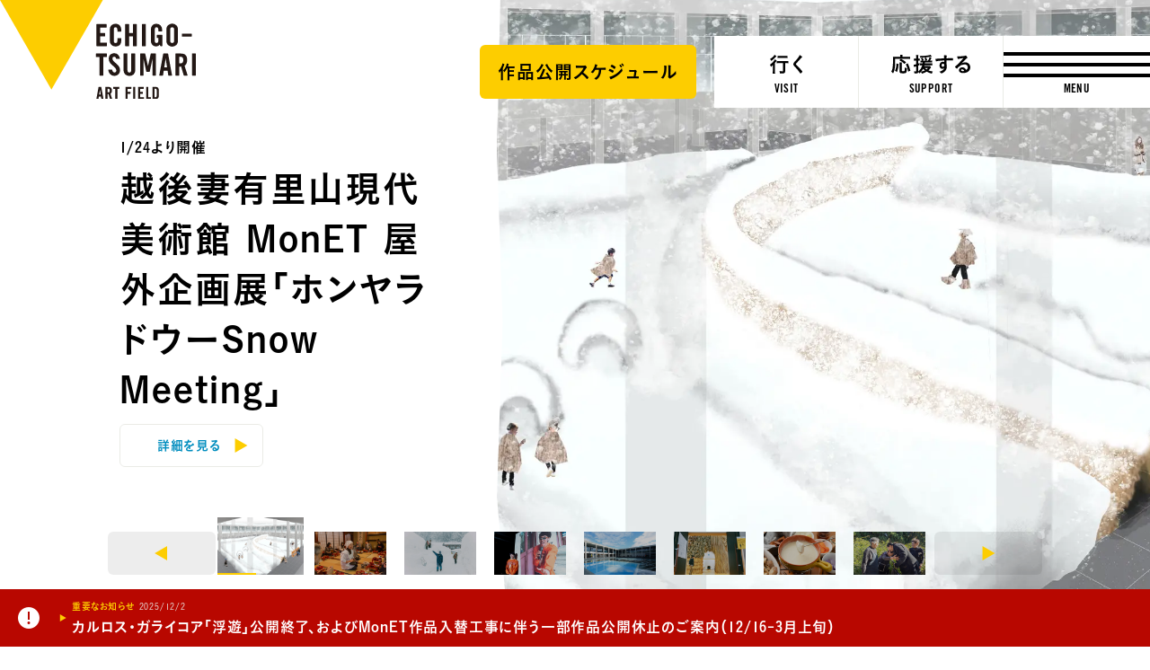

--- FILE ---
content_type: text/html; charset=UTF-8
request_url: https://www.echigo-tsumari.jp/art/artist/artist_category/%E6%97%A5%E5%90%91%E6%B4%8B%E4%B8%80/
body_size: 19143
content:
<!DOCTYPE html>
<html xmlns="http://www.w3.org/1999/xhtml" xml:lang="ja-JP" lang="ja-JP" class="is-showMenu_">
  <head>
    
<script>(function(w,d,s,l,i){w[l]=w[l]||[];w[l].push({'gtm.start':
new Date().getTime(),event:'gtm.js'});var f=d.getElementsByTagName(s)[0],
j=d.createElement(s),dl=l!='dataLayer'?'&l='+l:'';j.async=true;j.src=
'https://www.googletagmanager.com/gtm.js?id='+i+dl;f.parentNode.insertBefore(j,f);
})(window,document,'script','dataLayer','GTM-WZW4JQ5');</script>

    <meta charset="utf-8">
    <meta http-equiv="content-type" content="text/html; charset=UTF-8">

    <title>大地の芸術祭</title>

<meta name="description" content="新潟県『越後妻有』の広大な里山を舞台に20年続く芸術祭。通年で美術展やイベントを行なっており、3年ごとにトリエンナーレを開催している。最新イベントや作品・作家の紹介、アクセスやツアー参加について、こへび隊や芸術祭を支援する方法、公式WEBマガジン『美術は大地から』など、『大地の芸術祭』のあらゆる情報をお届けします。">
<meta name="viewport" content="width=device-width,initial-scale=1,minimum-scale=1,maximum-scale=1,user-scalable=no">

<meta property="og:type" content="website">
<meta property="og:url" content="https://www.echigo-tsumari.jp/">
<meta property="og:site_name" content="大地の芸術祭">
<meta property="og:image" content="https://www.echigo-tsumari.jp/assets/img/global/ogp_winter.jpg">
<meta property="og:title" content="大地の芸術祭">
<meta property="og:description" content="新潟県『越後妻有』の広大な里山を舞台に20年続く芸術祭。通年で美術展やイベントを行なっており、3年ごとにトリエンナーレを開催している。最新イベントや作品・作家の紹介、アクセスやツアー参加について、こへび隊や芸術祭を支援する方法、公式WEBマガジン『美術は大地から』など、『大地の芸術祭』のあらゆる情報をお届けします。">

<meta name="twitter:card" content="summary_large_image">
<meta name="twitter:image" content="https://www.echigo-tsumari.jp/assets/img/global/ogp_winter.jpg">
<meta name="twitter:title" content="大地の芸術祭">
<meta name="twitter:description" content="新潟県『越後妻有』の広大な里山を舞台に20年続く芸術祭。通年で美術展やイベントを行なっており、3年ごとにトリエンナーレを開催している。最新イベントや作品・作家の紹介、アクセスやツアー参加について、こへび隊や芸術祭を支援する方法、公式WEBマガジン『美術は大地から』など、『大地の芸術祭』のあらゆる情報をお届けします。">

<link rel="alternate" href="https://www.echigo-tsumari.jp/art/artist/artist_category/%E6%97%A5%E5%90%91%E6%B4%8B%E4%B8%80/" hreflang="ja" />
<link rel="alternate" href="https://www.echigo-tsumari.jp/en/art/artist/artist_category/%E6%97%A5%E5%90%91%E6%B4%8B%E4%B8%80/" hreflang="en" />

    <link rel="icon" href="/assets/img/global/favicon.ico">
    <link rel="apple-touch-icon" sizes="72x72" href="https://www.echigo-tsumari.jp/assets/img/global/apple-touch-icon.png">

    <style media="screen">
    :root {
    --main-color: rgb(101.48888888889,86.133333333333,84.266666666667);
  }
</style>
  
<link rel="stylesheet" href="/assets/css/bundle.css?1720514923239" media="screen" charset="utf-8">
    <meta name='robots' content='max-image-preview:large' />
<link rel='stylesheet' id='classic-theme-styles-css' href='https://www.echigo-tsumari.jp/wordpress/wp-includes/css/classic-themes.min.css?ver=1' type='text/css' media='all' />
<style id='global-styles-inline-css' type='text/css'>
body{--wp--preset--color--black: #000000;--wp--preset--color--cyan-bluish-gray: #abb8c3;--wp--preset--color--white: #ffffff;--wp--preset--color--pale-pink: #f78da7;--wp--preset--color--vivid-red: #cf2e2e;--wp--preset--color--luminous-vivid-orange: #ff6900;--wp--preset--color--luminous-vivid-amber: #fcb900;--wp--preset--color--light-green-cyan: #7bdcb5;--wp--preset--color--vivid-green-cyan: #00d084;--wp--preset--color--pale-cyan-blue: #8ed1fc;--wp--preset--color--vivid-cyan-blue: #0693e3;--wp--preset--color--vivid-purple: #9b51e0;--wp--preset--gradient--vivid-cyan-blue-to-vivid-purple: linear-gradient(135deg,rgba(6,147,227,1) 0%,rgb(155,81,224) 100%);--wp--preset--gradient--light-green-cyan-to-vivid-green-cyan: linear-gradient(135deg,rgb(122,220,180) 0%,rgb(0,208,130) 100%);--wp--preset--gradient--luminous-vivid-amber-to-luminous-vivid-orange: linear-gradient(135deg,rgba(252,185,0,1) 0%,rgba(255,105,0,1) 100%);--wp--preset--gradient--luminous-vivid-orange-to-vivid-red: linear-gradient(135deg,rgba(255,105,0,1) 0%,rgb(207,46,46) 100%);--wp--preset--gradient--very-light-gray-to-cyan-bluish-gray: linear-gradient(135deg,rgb(238,238,238) 0%,rgb(169,184,195) 100%);--wp--preset--gradient--cool-to-warm-spectrum: linear-gradient(135deg,rgb(74,234,220) 0%,rgb(151,120,209) 20%,rgb(207,42,186) 40%,rgb(238,44,130) 60%,rgb(251,105,98) 80%,rgb(254,248,76) 100%);--wp--preset--gradient--blush-light-purple: linear-gradient(135deg,rgb(255,206,236) 0%,rgb(152,150,240) 100%);--wp--preset--gradient--blush-bordeaux: linear-gradient(135deg,rgb(254,205,165) 0%,rgb(254,45,45) 50%,rgb(107,0,62) 100%);--wp--preset--gradient--luminous-dusk: linear-gradient(135deg,rgb(255,203,112) 0%,rgb(199,81,192) 50%,rgb(65,88,208) 100%);--wp--preset--gradient--pale-ocean: linear-gradient(135deg,rgb(255,245,203) 0%,rgb(182,227,212) 50%,rgb(51,167,181) 100%);--wp--preset--gradient--electric-grass: linear-gradient(135deg,rgb(202,248,128) 0%,rgb(113,206,126) 100%);--wp--preset--gradient--midnight: linear-gradient(135deg,rgb(2,3,129) 0%,rgb(40,116,252) 100%);--wp--preset--duotone--dark-grayscale: url('#wp-duotone-dark-grayscale');--wp--preset--duotone--grayscale: url('#wp-duotone-grayscale');--wp--preset--duotone--purple-yellow: url('#wp-duotone-purple-yellow');--wp--preset--duotone--blue-red: url('#wp-duotone-blue-red');--wp--preset--duotone--midnight: url('#wp-duotone-midnight');--wp--preset--duotone--magenta-yellow: url('#wp-duotone-magenta-yellow');--wp--preset--duotone--purple-green: url('#wp-duotone-purple-green');--wp--preset--duotone--blue-orange: url('#wp-duotone-blue-orange');--wp--preset--font-size--small: 13px;--wp--preset--font-size--medium: 20px;--wp--preset--font-size--large: 36px;--wp--preset--font-size--x-large: 42px;--wp--preset--spacing--20: 0.44rem;--wp--preset--spacing--30: 0.67rem;--wp--preset--spacing--40: 1rem;--wp--preset--spacing--50: 1.5rem;--wp--preset--spacing--60: 2.25rem;--wp--preset--spacing--70: 3.38rem;--wp--preset--spacing--80: 5.06rem;}:where(.is-layout-flex){gap: 0.5em;}body .is-layout-flow > .alignleft{float: left;margin-inline-start: 0;margin-inline-end: 2em;}body .is-layout-flow > .alignright{float: right;margin-inline-start: 2em;margin-inline-end: 0;}body .is-layout-flow > .aligncenter{margin-left: auto !important;margin-right: auto !important;}body .is-layout-constrained > .alignleft{float: left;margin-inline-start: 0;margin-inline-end: 2em;}body .is-layout-constrained > .alignright{float: right;margin-inline-start: 2em;margin-inline-end: 0;}body .is-layout-constrained > .aligncenter{margin-left: auto !important;margin-right: auto !important;}body .is-layout-constrained > :where(:not(.alignleft):not(.alignright):not(.alignfull)){max-width: var(--wp--style--global--content-size);margin-left: auto !important;margin-right: auto !important;}body .is-layout-constrained > .alignwide{max-width: var(--wp--style--global--wide-size);}body .is-layout-flex{display: flex;}body .is-layout-flex{flex-wrap: wrap;align-items: center;}body .is-layout-flex > *{margin: 0;}:where(.wp-block-columns.is-layout-flex){gap: 2em;}.has-black-color{color: var(--wp--preset--color--black) !important;}.has-cyan-bluish-gray-color{color: var(--wp--preset--color--cyan-bluish-gray) !important;}.has-white-color{color: var(--wp--preset--color--white) !important;}.has-pale-pink-color{color: var(--wp--preset--color--pale-pink) !important;}.has-vivid-red-color{color: var(--wp--preset--color--vivid-red) !important;}.has-luminous-vivid-orange-color{color: var(--wp--preset--color--luminous-vivid-orange) !important;}.has-luminous-vivid-amber-color{color: var(--wp--preset--color--luminous-vivid-amber) !important;}.has-light-green-cyan-color{color: var(--wp--preset--color--light-green-cyan) !important;}.has-vivid-green-cyan-color{color: var(--wp--preset--color--vivid-green-cyan) !important;}.has-pale-cyan-blue-color{color: var(--wp--preset--color--pale-cyan-blue) !important;}.has-vivid-cyan-blue-color{color: var(--wp--preset--color--vivid-cyan-blue) !important;}.has-vivid-purple-color{color: var(--wp--preset--color--vivid-purple) !important;}.has-black-background-color{background-color: var(--wp--preset--color--black) !important;}.has-cyan-bluish-gray-background-color{background-color: var(--wp--preset--color--cyan-bluish-gray) !important;}.has-white-background-color{background-color: var(--wp--preset--color--white) !important;}.has-pale-pink-background-color{background-color: var(--wp--preset--color--pale-pink) !important;}.has-vivid-red-background-color{background-color: var(--wp--preset--color--vivid-red) !important;}.has-luminous-vivid-orange-background-color{background-color: var(--wp--preset--color--luminous-vivid-orange) !important;}.has-luminous-vivid-amber-background-color{background-color: var(--wp--preset--color--luminous-vivid-amber) !important;}.has-light-green-cyan-background-color{background-color: var(--wp--preset--color--light-green-cyan) !important;}.has-vivid-green-cyan-background-color{background-color: var(--wp--preset--color--vivid-green-cyan) !important;}.has-pale-cyan-blue-background-color{background-color: var(--wp--preset--color--pale-cyan-blue) !important;}.has-vivid-cyan-blue-background-color{background-color: var(--wp--preset--color--vivid-cyan-blue) !important;}.has-vivid-purple-background-color{background-color: var(--wp--preset--color--vivid-purple) !important;}.has-black-border-color{border-color: var(--wp--preset--color--black) !important;}.has-cyan-bluish-gray-border-color{border-color: var(--wp--preset--color--cyan-bluish-gray) !important;}.has-white-border-color{border-color: var(--wp--preset--color--white) !important;}.has-pale-pink-border-color{border-color: var(--wp--preset--color--pale-pink) !important;}.has-vivid-red-border-color{border-color: var(--wp--preset--color--vivid-red) !important;}.has-luminous-vivid-orange-border-color{border-color: var(--wp--preset--color--luminous-vivid-orange) !important;}.has-luminous-vivid-amber-border-color{border-color: var(--wp--preset--color--luminous-vivid-amber) !important;}.has-light-green-cyan-border-color{border-color: var(--wp--preset--color--light-green-cyan) !important;}.has-vivid-green-cyan-border-color{border-color: var(--wp--preset--color--vivid-green-cyan) !important;}.has-pale-cyan-blue-border-color{border-color: var(--wp--preset--color--pale-cyan-blue) !important;}.has-vivid-cyan-blue-border-color{border-color: var(--wp--preset--color--vivid-cyan-blue) !important;}.has-vivid-purple-border-color{border-color: var(--wp--preset--color--vivid-purple) !important;}.has-vivid-cyan-blue-to-vivid-purple-gradient-background{background: var(--wp--preset--gradient--vivid-cyan-blue-to-vivid-purple) !important;}.has-light-green-cyan-to-vivid-green-cyan-gradient-background{background: var(--wp--preset--gradient--light-green-cyan-to-vivid-green-cyan) !important;}.has-luminous-vivid-amber-to-luminous-vivid-orange-gradient-background{background: var(--wp--preset--gradient--luminous-vivid-amber-to-luminous-vivid-orange) !important;}.has-luminous-vivid-orange-to-vivid-red-gradient-background{background: var(--wp--preset--gradient--luminous-vivid-orange-to-vivid-red) !important;}.has-very-light-gray-to-cyan-bluish-gray-gradient-background{background: var(--wp--preset--gradient--very-light-gray-to-cyan-bluish-gray) !important;}.has-cool-to-warm-spectrum-gradient-background{background: var(--wp--preset--gradient--cool-to-warm-spectrum) !important;}.has-blush-light-purple-gradient-background{background: var(--wp--preset--gradient--blush-light-purple) !important;}.has-blush-bordeaux-gradient-background{background: var(--wp--preset--gradient--blush-bordeaux) !important;}.has-luminous-dusk-gradient-background{background: var(--wp--preset--gradient--luminous-dusk) !important;}.has-pale-ocean-gradient-background{background: var(--wp--preset--gradient--pale-ocean) !important;}.has-electric-grass-gradient-background{background: var(--wp--preset--gradient--electric-grass) !important;}.has-midnight-gradient-background{background: var(--wp--preset--gradient--midnight) !important;}.has-small-font-size{font-size: var(--wp--preset--font-size--small) !important;}.has-medium-font-size{font-size: var(--wp--preset--font-size--medium) !important;}.has-large-font-size{font-size: var(--wp--preset--font-size--large) !important;}.has-x-large-font-size{font-size: var(--wp--preset--font-size--x-large) !important;}
.wp-block-navigation a:where(:not(.wp-element-button)){color: inherit;}
:where(.wp-block-columns.is-layout-flex){gap: 2em;}
.wp-block-pullquote{font-size: 1.5em;line-height: 1.6;}
</style>
<link rel='stylesheet' id='contact-form-7-css' href='https://www.echigo-tsumari.jp/assets/plugins/contact-form-7/includes/css/styles.css?ver=5.7.5.1' type='text/css' media='all' />
  </head>
  <body data-id="globalTop">
    
<noscript><iframe src="https://www.googletagmanager.com/ns.html?id=GTM-WZW4JQ5" height="0" width="0" style="display:none;visibility:hidden"></iframe></noscript>


    <div class="globals js-global" data-page="top">
      <header class="header">
  <div class="header_content">
    <div class="header_globalLogo">
      <a href="/"><img src="/assets/img/global/logo_echigo.svg" alt=""></a>
    </div>
    <div class="globalNav">
              <div class="button">
          <a href="https://www.echigo-tsumari.jp/assets/uploads/2025/12/20251225JPcal.pdf" target="_blank">
            <span>作品公開スケジュール</span>
          </a>
        </div>
            <div class="globalNav_item"><a href="/visit/"><span><img src="/assets/img/global/gnav_visit.svg" alt="行く"></span><em>VISIT</em></a></div>
      <div class="globalNav_item"><a href="/support/"><span><img src="/assets/img/global/gnav_support.svg" alt="応援する"></span><em>SUPPORT</em></a></div>
    </div>
  </div>

  <div class="menuButton js-menuTrigger">
    <div class="menuButton_content">
      <div class="menuButton_lines">
        <div class="menuButton_line is-line1"></div>
        <div class="menuButton_line is-line2"></div>
        <div class="menuButton_line is-line3"></div>
      </div>
      <div class="menuButton_string">
        <span class="menuButton_open">MENU</span>
        <span class="menuButton_close">CLOSE</span>
      </div>
    </div>
  </div>
</header>

<header class="header is-narrow">
  <div class="header_content">
    <div class="header_globalLogo">
      <a href="/"><img src="/assets/img/global/logo_echigo.svg" alt=""></a>
    </div>

    <div class="globalNav">
              <div class="button">
          <a href="https://www.echigo-tsumari.jp/assets/uploads/2025/12/20251225JPcal.pdf" target="_blank">
            <span>作品公開スケジュール</span>
          </a>
        </div>
            <div class="globalNav_item">
        <a href="/visit/">
          <span>
                      <img src="/assets/img/global/gnav_visit.svg" alt="行く">
                    </span><em>VISIT</em>
        </a></div>
      <div class="globalNav_item">
        <a href="/support/">
          <span>
                          <img src="/assets/img/global/gnav_support.svg" alt="応援する">
                      </span><em>SUPPORT</em>
        </a></div>
    </div>
  </div>

  <div class="menuButton js-menuTrigger">
    <div class="menuButton_content">
      <div class="menuButton_lines">
        <div class="menuButton_line is-line1"></div>
        <div class="menuButton_line is-line2"></div>
        <div class="menuButton_line is-line3"></div>
      </div>
      <div class="menuButton_string">
        <span class="menuButton_open">MENU</span>
        <span class="menuButton_close">CLOSE</span>
      </div>
    </div>
  </div>

</header>

      <div class="intro">
      </div>

      <div class="container">
        <div class="topHero">
          <div class="topHeroNav">
            <div class="topHeroNav_prev js-heroNavPrev flex_pc"></div>
            <div class="topHeroNavThumbnails">
                                              <div class="topHeroNavThumbnails_thumbnail" data-index="0">
                                    <img src="https://www.echigo-tsumari.jp/assets/uploads/2026/01/「ホンヤラドウーSnow-Meeting」BankART19296lines-studio塚本由晴.jpg" width="2160" height="1440">
                  <div class="topHeroNavThumbnails_bar"><div></div></div>
                </div>
                                              <div class="topHeroNavThumbnails_thumbnail" data-index="1">
                                    <img src="https://www.echigo-tsumari.jp/assets/uploads/2021/12/雪見御膳_Nakamura-Osamu_2160.jpg" width="2160" height="1440">
                  <div class="topHeroNavThumbnails_bar"><div></div></div>
                </div>
                                              <div class="topHeroNavThumbnails_thumbnail" data-index="2">
                                    <img src="https://www.echigo-tsumari.jp/assets/uploads/2025/11/５　積雪量を確認-2.jpg" width="2160" height="1440">
                  <div class="topHeroNavThumbnails_bar"><div></div></div>
                </div>
                                              <div class="topHeroNavThumbnails_thumbnail" data-index="3">
                                    <img src="https://www.echigo-tsumari.jp/assets/uploads/2026/01/写真：西田香織-1-2.jpg" width="2160" height="1440">
                  <div class="topHeroNavThumbnails_bar"><div></div></div>
                </div>
                                              <div class="topHeroNavThumbnails_thumbnail" data-index="4">
                                    <img src="https://www.echigo-tsumari.jp/assets/uploads/2021/07/レアンドロ_2160_kioku.jpg" width="2160" height="1440">
                  <div class="topHeroNavThumbnails_bar"><div></div></div>
                </div>
                                              <div class="topHeroNavThumbnails_thumbnail" data-index="5">
                                    <img src="https://www.echigo-tsumari.jp/assets/uploads/2025/11/0222_tsumari_861.jpg" width="2160" height="1440">
                  <div class="topHeroNavThumbnails_bar"><div></div></div>
                </div>
                                              <div class="topHeroNavThumbnails_thumbnail" data-index="6">
                                    <img src="https://www.echigo-tsumari.jp/assets/uploads/2023/01/里山食堂チーズフォンデュ_Ph_Yanagi-Ayumi.jpg" width="2160" height="1440">
                  <div class="topHeroNavThumbnails_bar"><div></div></div>
                </div>
                                              <div class="topHeroNavThumbnails_thumbnail" data-index="7">
                                    <img src="https://www.echigo-tsumari.jp/assets/uploads/2025/12/マリーナ.jpg" width="2160" height="1440">
                  <div class="topHeroNavThumbnails_bar"><div></div></div>
                </div>
                          </div>
            <div class="topHeroNav_next js-heroNavNext flex_pc"></div>
          </div>

          <div class="topHero_content js-topSlider">
                                        <div class="topHeroItem is-0">
                <a href="https://www.echigo-tsumari.jp/event/monet2026winter/" target="_self">
                  <div class="topHeroItem_content">
                    <div class="topHeroItemImage">
                      <svg viewBox="0 0 38 900" class="block_pc">
                        <polygon class="js-topTargetGizaPc" points="38 0 38 230.95 38 492 38 759.29 38 900 0 900 0 0 38 0"/>
                      </svg>
                      <div class="topHeroItemImage_content">
                        <svg viewBox="0 0 375 18.55" class="block_sp">
                          <polygon class="js-topTargetGizaSp" points="0 18.55 96.23 18.55 205.33 18.55 316.37 18.55 375 18.55 375 18.55 0 18.55 0 2.93 "/>
                        </svg>
                                                <img srcset="https://www.echigo-tsumari.jp/assets/uploads/2026/01/「ホンヤラドウーSnow-Meeting」BankART19296lines-studio塚本由晴-750x750.jpg 767w, https://www.echigo-tsumari.jp/assets/uploads/2026/01/「ホンヤラドウーSnow-Meeting」BankART19296lines-studio塚本由晴.jpg" width="2160" height="1440"  alt="">
                      </div>
                    </div>
                    <div class="topHeroItem_body">
                      <div class="topHeroItem_category">1/24より開催</div>
                      <div class="topHeroItem_description"></div>
                      <div class="topHeroItem_title">越後妻有里山現代美術館 MonET 屋外企画展「ホンヤラドウーSnow Meeting」</div>
                      <div class="button is-border is-arrow block_pc"><button><span>詳細を見る</span></button></div>
                    </div>
                  </div>
                 </a>
              </div>
                                        <div class="topHeroItem is-1">
                <a href="https://www.echigo-tsumari.jp/visit/v_category/tour/" target="_self">
                  <div class="topHeroItem_content">
                    <div class="topHeroItemImage">
                      <svg viewBox="0 0 38 900" class="block_pc">
                        <polygon class="js-topTargetGizaPc" points="38 0 38 230.95 38 492 38 759.29 38 900 0 900 0 0 38 0"/>
                      </svg>
                      <div class="topHeroItemImage_content">
                        <svg viewBox="0 0 375 18.55" class="block_sp">
                          <polygon class="js-topTargetGizaSp" points="0 18.55 96.23 18.55 205.33 18.55 316.37 18.55 375 18.55 375 18.55 0 18.55 0 2.93 "/>
                        </svg>
                                                <img srcset="https://www.echigo-tsumari.jp/assets/uploads/2021/12/雪見御膳_Nakamura-Osamu_2160-750x750.jpg 767w, https://www.echigo-tsumari.jp/assets/uploads/2021/12/雪見御膳_Nakamura-Osamu_2160.jpg" width="2160" height="1440" decoding="async" alt="">
                      </div>
                    </div>
                    <div class="topHeroItem_body">
                      <div class="topHeroItem_category">気軽に越後妻有を堪能できる</div>
                      <div class="topHeroItem_description"></div>
                      <div class="topHeroItem_title">冬のオフィシャルツアー多数販売中！</div>
                      <div class="button is-border is-arrow block_pc"><button><span>詳細を見る</span></button></div>
                    </div>
                  </div>
                 </a>
              </div>
                                        <div class="topHeroItem is-2">
                <a href="https://www.echigo-tsumari.jp/event/20260124-0308/" target="_self">
                  <div class="topHeroItem_content">
                    <div class="topHeroItemImage">
                      <svg viewBox="0 0 38 900" class="block_pc">
                        <polygon class="js-topTargetGizaPc" points="38 0 38 230.95 38 492 38 759.29 38 900 0 900 0 0 38 0"/>
                      </svg>
                      <div class="topHeroItemImage_content">
                        <svg viewBox="0 0 375 18.55" class="block_sp">
                          <polygon class="js-topTargetGizaSp" points="0 18.55 96.23 18.55 205.33 18.55 316.37 18.55 375 18.55 375 18.55 0 18.55 0 2.93 "/>
                        </svg>
                                                <img srcset="https://www.echigo-tsumari.jp/assets/uploads/2025/11/５　積雪量を確認-2-750x750.jpg 767w, https://www.echigo-tsumari.jp/assets/uploads/2025/11/５　積雪量を確認-2.jpg" width="2160" height="1440" decoding="async" alt="">
                      </div>
                    </div>
                    <div class="topHeroItem_body">
                      <div class="topHeroItem_category"></div>
                      <div class="topHeroItem_description"></div>
                      <div class="topHeroItem_title">2026/1/24（土）開幕！「越後妻有の冬 2026」</div>
                      <div class="button is-border is-arrow block_pc"><button><span>詳細を見る</span></button></div>
                    </div>
                  </div>
                 </a>
              </div>
                                        <div class="topHeroItem is-3">
                <a href="https://www.echigo-tsumari.jp/event/20260124-0322/" target="_self">
                  <div class="topHeroItem_content">
                    <div class="topHeroItemImage">
                      <svg viewBox="0 0 38 900" class="block_pc">
                        <polygon class="js-topTargetGizaPc" points="38 0 38 230.95 38 492 38 759.29 38 900 0 900 0 0 38 0"/>
                      </svg>
                      <div class="topHeroItemImage_content">
                        <svg viewBox="0 0 375 18.55" class="block_sp">
                          <polygon class="js-topTargetGizaSp" points="0 18.55 96.23 18.55 205.33 18.55 316.37 18.55 375 18.55 375 18.55 0 18.55 0 2.93 "/>
                        </svg>
                                                <img srcset="https://www.echigo-tsumari.jp/assets/uploads/2026/01/写真：西田香織-1-2-750x750.jpg 767w, https://www.echigo-tsumari.jp/assets/uploads/2026/01/写真：西田香織-1-2.jpg" width="2160" height="1440" decoding="async" alt="">
                      </div>
                    </div>
                    <div class="topHeroItem_body">
                      <div class="topHeroItem_category">1/24（土）より開幕</div>
                      <div class="topHeroItem_description"></div>
                      <div class="topHeroItem_title">MonET 連続企画展Vol.9 倉知朋之介「THE NEVER ENDING BUILDING」</div>
                      <div class="button is-border is-arrow block_pc"><button><span>詳細を見る</span></button></div>
                    </div>
                  </div>
                 </a>
              </div>
                                        <div class="topHeroItem is-4">
                <a href="https://www.echigo-tsumari.jp/news/20251202/" target="_self">
                  <div class="topHeroItem_content">
                    <div class="topHeroItemImage">
                      <svg viewBox="0 0 38 900" class="block_pc">
                        <polygon class="js-topTargetGizaPc" points="38 0 38 230.95 38 492 38 759.29 38 900 0 900 0 0 38 0"/>
                      </svg>
                      <div class="topHeroItemImage_content">
                        <svg viewBox="0 0 375 18.55" class="block_sp">
                          <polygon class="js-topTargetGizaSp" points="0 18.55 96.23 18.55 205.33 18.55 316.37 18.55 375 18.55 375 18.55 0 18.55 0 2.93 "/>
                        </svg>
                                                <img srcset="https://www.echigo-tsumari.jp/assets/uploads/2021/07/レアンドロ_2160_kioku-750x750.jpg 767w, https://www.echigo-tsumari.jp/assets/uploads/2021/07/レアンドロ_2160_kioku.jpg" width="2160" height="1440" decoding="async" alt="">
                      </div>
                    </div>
                    <div class="topHeroItem_body">
                      <div class="topHeroItem_category"></div>
                      <div class="topHeroItem_description"></div>
                      <div class="topHeroItem_title">MonET作品入替工事に伴う一部作品公開休止のご案内（3月上旬まで）</div>
                      <div class="button is-border is-arrow block_pc"><button><span>詳細を見る</span></button></div>
                    </div>
                  </div>
                 </a>
              </div>
                                        <div class="topHeroItem is-5">
                <a href="https://www.echigo-tsumari.jp/event/symposium0228/" target="_self">
                  <div class="topHeroItem_content">
                    <div class="topHeroItemImage">
                      <svg viewBox="0 0 38 900" class="block_pc">
                        <polygon class="js-topTargetGizaPc" points="38 0 38 230.95 38 492 38 759.29 38 900 0 900 0 0 38 0"/>
                      </svg>
                      <div class="topHeroItemImage_content">
                        <svg viewBox="0 0 375 18.55" class="block_sp">
                          <polygon class="js-topTargetGizaSp" points="0 18.55 96.23 18.55 205.33 18.55 316.37 18.55 375 18.55 375 18.55 0 18.55 0 2.93 "/>
                        </svg>
                                                <img srcset="https://www.echigo-tsumari.jp/assets/uploads/2025/11/0222_tsumari_861-750x750.jpg 767w, https://www.echigo-tsumari.jp/assets/uploads/2025/11/0222_tsumari_861.jpg" width="2160" height="1440" decoding="async" alt="">
                      </div>
                    </div>
                    <div class="topHeroItem_body">
                      <div class="topHeroItem_category">2026/2/28 開催</div>
                      <div class="topHeroItem_description"></div>
                      <div class="topHeroItem_title">アケヤマシンポジウム「都市と山、共に生きる方法を考える」</div>
                      <div class="button is-border is-arrow block_pc"><button><span>詳細を見る</span></button></div>
                    </div>
                  </div>
                 </a>
              </div>
                                        <div class="topHeroItem is-6">
                <a href="https://www.echigo-tsumari.jp/event/cheese-fondue/" target="_self">
                  <div class="topHeroItem_content">
                    <div class="topHeroItemImage">
                      <svg viewBox="0 0 38 900" class="block_pc">
                        <polygon class="js-topTargetGizaPc" points="38 0 38 230.95 38 492 38 759.29 38 900 0 900 0 0 38 0"/>
                      </svg>
                      <div class="topHeroItemImage_content">
                        <svg viewBox="0 0 375 18.55" class="block_sp">
                          <polygon class="js-topTargetGizaSp" points="0 18.55 96.23 18.55 205.33 18.55 316.37 18.55 375 18.55 375 18.55 0 18.55 0 2.93 "/>
                        </svg>
                                                <img srcset="https://www.echigo-tsumari.jp/assets/uploads/2023/01/里山食堂チーズフォンデュ_Ph_Yanagi-Ayumi-750x750.jpg 767w, https://www.echigo-tsumari.jp/assets/uploads/2023/01/里山食堂チーズフォンデュ_Ph_Yanagi-Ayumi.jpg" width="2160" height="1440" decoding="async" alt="">
                      </div>
                    </div>
                    <div class="topHeroItem_body">
                      <div class="topHeroItem_category">12/6（月）-3/29（日）</div>
                      <div class="topHeroItem_description"></div>
                      <div class="topHeroItem_title">《土日祝限定》越後まつだい里山食堂 チーズフォンデュビュッフェ</div>
                      <div class="button is-border is-arrow block_pc"><button><span>詳細を見る</span></button></div>
                    </div>
                  </div>
                 </a>
              </div>
                                        <div class="topHeroItem is-7 is-media">
                <a href="https://www.echigo-tsumari.jp/media/" target="_self">
                  <div class="topHeroItem_content">
                    <div class="topHeroItemImage">
                      <svg viewBox="0 0 38 900" class="block_pc">
                        <polygon class="js-topTargetGizaPc" points="38 0 38 230.95 38 492 38 759.29 38 900 0 900 0 0 38 0"/>
                      </svg>
                      <div class="topHeroItemImage_content">
                        <svg viewBox="0 0 375 18.55" class="block_sp">
                          <polygon class="js-topTargetGizaSp" points="0 18.55 96.23 18.55 205.33 18.55 316.37 18.55 375 18.55 375 18.55 0 18.55 0 2.93 "/>
                        </svg>
                                                <img srcset="https://www.echigo-tsumari.jp/assets/uploads/2025/12/マリーナ-750x750.jpg 767w, https://www.echigo-tsumari.jp/assets/uploads/2025/12/マリーナ.jpg" width="2160" height="1440" decoding="async" alt="">
                      </div>
                    </div>
                    <div class="topHeroItem_body">
                      <div class="topHeroItem_category">大地の芸術祭公式WEBマガジン 《美術は大地から》</div>
                      <div class="topHeroItem_description"></div>
                      <div class="topHeroItem_title">マリーナ・アブラモヴィッチ、25年ぶり「夢の家」訪問</div>
                      <div class="button is-border is-arrow block_pc"><button><span>詳細を見る</span></button></div>
                    </div>
                  </div>
                 </a>
              </div>
                      </div>

          <div class="topHeroArrows">
            <div class="topHeroArrows_prev js-heroNavPrev"></div>
            <div class="button is-border is-arrow block_sp"><a class="js-topHeroLink" href=""><span>詳細を見る</span></a></div>
            <div class="topHeroArrows_next js-heroNavNext"></div>
          </div>

            <div class="newsBar">
    <div class="newsBar_dots"></div>
    <div class="newsBar_content js-newsBar">
                      <div class="newsBarItem">
          <a href="/news/20251202/">
            <div class="newsBarItem_header">
              <div class="newsBarItem_pickup">重要なお知らせ</div>
              <div class="newsBarItem_date">2025/12/2</div>
            </div>
            <div class="newsBarItem_title">カルロス・ガライコア「浮遊」公開終了、およびMonET作品入替工事に伴う一部作品公開休止のご案内（12/16-3月上旬）</div>
          </a>
        </div>
          </div>
  </div>
        </div>

                          <div class="topNews">
            <div class="topNews_contents">
              <div class="topNews_content">
                                                    <div class="topNewsItem">
                    <a href="/news/20260121/">
                      <div class="topNewsItem_image">
                                                                          <img src="https://www.echigo-tsumari.jp/assets/uploads/2026/01/0907_大地の運動会_Photo-by-Nakamura-Osamu-96-1-1080x720.jpg" width="1080" height="720" loading="lazy">
                                              </div>
                      <div class="topNewsItem_body">
                        <div class="topNewsItem_date">2026/1/21 受賞・選出</div>
                        <div class="topNewsItem_title">「大地の運動会」が評価され、NPO法人越後妻有里山協働機構が国際交流基金地球市民賞を受賞</div>
                      </div>
                    </a>
                  </div>
                                                    <div class="topNewsItem">
                    <a href="/news/20250808/">
                      <div class="topNewsItem_image">
                                                                          <img src="https://www.echigo-tsumari.jp/assets/uploads/2021/07/ART-FIELDロゴ_1-1080x720.jpg" width="1080" height="720" loading="lazy">
                                              </div>
                      <div class="topNewsItem_body">
                        <div class="topNewsItem_date">2025/12/25 公募</div>
                        <div class="topNewsItem_title">第10回展「大地の芸術祭」公募情報（受付開始：11/4）【12/25情報更新】</div>
                      </div>
                    </a>
                  </div>
                                                    <div class="topNewsItem">
                    <a href="/news/hometown-tax2026/">
                      <div class="topNewsItem_image">
                                                                          <img src="https://www.echigo-tsumari.jp/assets/uploads/2025/10/棚田バンク_海外-クレジット不要.jpg" width="960" height="640" loading="lazy">
                                              </div>
                      <div class="topNewsItem_body">
                        <div class="topNewsItem_date">2025/12/22 グッズ</div>
                        <div class="topNewsItem_title">ふるさと納税で楽しむ、越後妻有と大地の芸術祭</div>
                      </div>
                    </a>
                  </div>
                                                    <div class="topNewsItem">
                    <a href="/news/20251212/">
                      <div class="topNewsItem_image">
                                                                          <img src="https://www.echigo-tsumari.jp/assets/uploads/2025/12/25.11.27_マユビト_097-1-1-1080x720.jpg" width="1080" height="720" loading="lazy">
                                              </div>
                      <div class="topNewsItem_body">
                        <div class="topNewsItem_date">2025/12/12 グッズ</div>
                        <div class="topNewsItem_title">【新商品】マユビトに新しい仲間が加わりました</div>
                      </div>
                    </a>
                  </div>
                                                    <div class="topNewsItem">
                    <a href="/news/yukimigozen2026_12area/">
                      <div class="topNewsItem_image">
                                                                          <img src="https://www.echigo-tsumari.jp/assets/uploads/2020/02/Yukimigozen_648.jpg" width="648" height="432" loading="lazy">
                                              </div>
                      <div class="topNewsItem_body">
                        <div class="topNewsItem_date">2025/12/6 ツアー</div>
                        <div class="topNewsItem_title">越後妻有の“冬のごちそう”をめぐる大人気ツアー 12集落の魅力をご紹介</div>
                      </div>
                    </a>
                  </div>
                              </div>
              <div class="topNewsMore">
                <a href="/news/">
                  <div class="topNewsMore_content">
                    <div class="topNewsMore_title">ニュース</div>
                    <div class="topNewsMore_link">一覧を見る</div>
                  </div>
                </a>
              </div>
            </div>
          </div>
        

        <div class="topAbout">
          <a href="/about/">
            <div class="topAbout_image">
              <img class="block_pc" src="/assets/img/top/about.jpg" alt="" loading="lazy">
              <img class="block_sp" src="/assets/img/top/about_sp.jpg" alt="" loading="lazy">
            </div>
            <div class="topAbout_content">
              <div class="topAbout_lead">初めての方へ</div>
              <div class="topAbout_title">大地の芸術祭について知る</div>
            </div>
          </a>
        </div>

                <div class="topBanner">
                      <a href="https://www.asoview.com/channel/ticket/9nqy9Vjt7P/ticket0000045421/" target="_blank">
              <img class="block_pc" src="https://www.echigo-tsumari.jp/assets/uploads/2025/12/2026winter.jpg" width="970" height="250" loading="lazy">
            </a>
          
                  </div>
        
                          <div class="articlesCarousel">
            <div class="articlesCarousel_wrap">
              <div class="articlesCarousel_content">
                <div class="articlesCarousel_headline">
                  <h2 class="headlineVertical">イベント</h2>
                </div>
                <div class="articlesCarousel_body">
                  <div class="articlesCarousel_slider js-articlesCarousel" data-type="relatedEvent">
                                                                <div class="eventCard  is-featured">
  <a href="/event/symposium0228/">
    <div class="eventCard_content">
      <div class="eventCardImage">
        <div class="eventCardImage_inner">
          <div class="eventCardImage_content">
                                      <img src="https://www.echigo-tsumari.jp/assets/uploads/2025/11/0222_tsumari_712-_メイン写真金本さん-1-1080x720.jpg" width="1080" height="720" loading="lazy">
                      </div>
                      <div class="statusLabel">FEATURED</div>
                            </div>
      </div>
      <div class="eventCard_body">
        <div class="eventCard_date">
                                  <sup>2/</sup><strong>28</strong><span>SAT</span><i> ‐ </i><sup>2/</sup><strong>28</strong><span>SAT</span>
                              </div>
                <div class="eventCard_title">アケヤマシンポジウム「都市と山、共に生きる方法を考える」</div>
        <div class="eventCard_description">芸術人類学者の石倉敏明氏をお招きし、基調講演およびシンポジウムを開催します。本シンポジウムでは、近年社会問題として注目される熊との共生をテーマに、都市と山の暮らしのあり方について、都市に暮らす方と山に暮らす方がともに考える場を設けます。</div>
              </div>
    </div>
  </a>
</div>
                                                                <div class="eventCard  is-featured">
  <a href="/event/sealing-the-seasons-unfolding-the-harvest/">
    <div class="eventCard_content">
      <div class="eventCardImage">
        <div class="eventCardImage_inner">
          <div class="eventCardImage_content">
                                      <img src="https://www.echigo-tsumari.jp/assets/uploads/2025/11/田中望-1-946x720.jpg" width="946" height="720" loading="lazy">
                      </div>
                      <div class="statusLabel">FEATURED</div>
                            </div>
      </div>
      <div class="eventCard_body">
        <div class="eventCard_date">
                                  <sup>1/</sup><strong>25</strong><span>SUN</span><i> ‐ </i><sup>3/</sup><strong>22</strong><span>SUN</span>
                              </div>
                <div class="eventCard_title">まつだい郷土資料館企画展 田中望「季節をとじる、恵みをひらく」</div>
        <div class="eventCard_description">今では作り手も少なくなってきた保存食をテーマに地域のリサーチを行い、暮らし、生業を軸とした季節のつながりや多様性をひもときます。</div>
              </div>
    </div>
  </a>
</div>
                                                                <div class="eventCard  is-featured">
  <a href="/event/20260124-0308/">
    <div class="eventCard_content">
      <div class="eventCardImage">
        <div class="eventCardImage_inner">
          <div class="eventCardImage_content">
                                      <img src="https://www.echigo-tsumari.jp/assets/uploads/2025/10/26chirashi_winter_A4_250929入稿ol_確認用_page-0001-1-1-514x720.jpg" width="514" height="720" loading="lazy">
                      </div>
                      <div class="statusLabel">FEATURED</div>
                            </div>
      </div>
      <div class="eventCard_body">
        <div class="eventCard_date">
                                  <sup>1/</sup><strong>24</strong><span>SAT</span><i> ‐ </i><sup>3/</sup><strong>8</strong><span>SUN</span>
                              </div>
                  <div class="eventCard_lead">［開催日］2026/1/24（土）～3/8（日）※祝日を除く火水定休</div>
                <div class="eventCard_title">越後妻有の冬 2026</div>
        <div class="eventCard_description">雪の魅力を活かしたアートやアクティビティで冬の越後妻有を満喫！　施設、作品の特徴に合わせた企画展や、ミニイベントを開催。お母さんのおもてなしで迎える、豪雪地ならではの郷土料理を楽しむオフィシャルツアーもおすすめ。</div>
              </div>
    </div>
  </a>
</div>
                                                                <div class="eventCard  is-featured">
  <a href="/event/2026nohbutai_winter/">
    <div class="eventCard_content">
      <div class="eventCardImage">
        <div class="eventCardImage_inner">
          <div class="eventCardImage_content">
                                      <img src="https://www.echigo-tsumari.jp/assets/uploads/2025/11/雪上グラウンド（NakamuraOsamu）-45-1-1080x720.jpg" width="1080" height="720" loading="lazy">
                      </div>
                      <div class="statusLabel">FEATURED</div>
                            </div>
      </div>
      <div class="eventCard_body">
        <div class="eventCard_date">
                                  <sup>1/</sup><strong>24</strong><span>SAT</span><i> ‐ </i><sup>3/</sup><strong>8</strong><span>SUN</span>
                              </div>
                <div class="eventCard_title">《2026冬》まつだい「農舞台」フィールドミュージアム</div>
        <div class="eventCard_description">降雪期、「まつだい」フィールドミュージアムは真っ白な雪に覆われます。 道さえなくなって、春～秋の姿からは想像もできないフィールドミュージアムで、季節限定のアート、地域体験、スノーアクティビティをお楽しみください。　</div>
              </div>
    </div>
  </a>
</div>
                                                                <div class="eventCard  is-featured">
  <a href="/event/monet2026winter/">
    <div class="eventCard_content">
      <div class="eventCardImage">
        <div class="eventCardImage_inner">
          <div class="eventCardImage_content">
                                      <img src="https://www.echigo-tsumari.jp/assets/uploads/2025/12/メインビジュアル1220-1-1080x720.jpg" width="1080" height="720" loading="lazy">
                      </div>
                      <div class="statusLabel">FEATURED</div>
                            </div>
      </div>
      <div class="eventCard_body">
        <div class="eventCard_date">
                                  <sup>1/</sup><strong>24</strong><span>SAT</span><i> ‐ </i><sup>3/</sup><strong>8</strong><span>SUN</span>
                              </div>
                  <div class="eventCard_lead">［開催日］1/24（土）‐3/8（日）祝日を除く火水定休</div>
                <div class="eventCard_title">越後妻有里山現代美術館 MonET 屋外企画展「ホンヤラドウーSnow Meeting」</div>
        <div class="eventCard_description">夏秋の企画展「こたえは風に吹かれている」を手がけたBankART1929が再びディレクションを担う冬の企画展。MonETの建物を、雪を楽しんだり感じたりしながら、人々が集う大きな”ホンヤラドウ”として演出します。アトリエ・ワン共同主宰の塚本由晴と、塚本研究室出身の建築コレクティブ・6lines studioが、中庭に移り変わる雪の風景《snowscape》を生成し、夏秋に参加した山本愛子、井原宏蕗も冬を彩る新たな展開をみせます。会期中にはワークショップも実施します。</div>
              </div>
    </div>
  </a>
</div>
                                                                <div class="eventCard  is-featured">
  <a href="/event/20260124-0322/">
    <div class="eventCard_content">
      <div class="eventCardImage">
        <div class="eventCardImage_inner">
          <div class="eventCardImage_content">
                                      <img src="https://www.echigo-tsumari.jp/assets/uploads/2026/01/1768922028780-01769220-9580-4492-a6cd-b2476ef6ec4f_1-513x720.jpg" width="513" height="720" loading="lazy">
                      </div>
                      <div class="statusLabel">FEATURED</div>
                            </div>
      </div>
      <div class="eventCard_body">
        <div class="eventCard_date">
                                  <sup>1/</sup><strong>24</strong><span>SAT</span><i> ‐ </i><sup>3/</sup><strong>22</strong><span>SUN</span>
                              </div>
                <div class="eventCard_title">越後妻有 MonET 連続企画展Vol.9 倉知朋之介「THE NEVER ENDING BUILDING」</div>
        <div class="eventCard_description">越後妻有里山現代美術館 MonETにて2023年より開催している連続企画展。会期毎にゲストキュレーターがアーティストを選定し、展覧会を開催しています。</div>
              </div>
    </div>
  </a>
</div>
                                                                <div class="eventCard  is-featured">
  <a href="/event/cheese-fondue/">
    <div class="eventCard_content">
      <div class="eventCardImage">
        <div class="eventCardImage_inner">
          <div class="eventCardImage_content">
                                      <img src="https://www.echigo-tsumari.jp/assets/uploads/2021/11/里山食堂チーズ_yanagi_960.jpg" width="960" height="640" loading="lazy">
                      </div>
                      <div class="statusLabel">FEATURED</div>
                            </div>
      </div>
      <div class="eventCard_body">
        <div class="eventCard_date">
                                  <sup>12/</sup><strong>6</strong><span>SAT</span><i> ‐ </i><sup>3/</sup><strong>29</strong><span>SUN</span>
                              </div>
                <div class="eventCard_title">《土日祝限定》越後まつだい里山食堂のチーズフォンデュビュッフェ</div>
        <div class="eventCard_description">土日祝は、越後まつだい里山食堂の、里山ビュッフェにチーズフォンデュが仲間入り。あつあつのチーズに冬野菜やパンを絡めてお楽しみください。<br />
</div>
              </div>
    </div>
  </a>
</div>
                                        <div></div>
                  </div>
                </div>
              </div>
              <div class="carouselArrows">
                <div class="carouselArrows_more">
                                    <div class="button is-border"><a href="/event/search/y:2026!m:01/"><span>一覧を見る</span></a></div>
                </div>
              </div>
            </div>
          </div>
        
          <section class="mdaSection mdaSection--full is-footer" data-section="mdaTopArt">
    <div class="mdaSection_giza js-targetGiza" data-position="top" data-mode="fill">
      <svg viewBox="0 0 1440 60" preserveAspectRatio="none">
        <polygon class="polygon js-giza" points="1440 10 900 55 699 6 444 57 0 18 0 60 1440 60 1440 0 "></polygon>
      </svg>
    </div>

    <div class="mdaSection_inner">
                            <div class="articleWide" data-category="feature">
          <div class="articleWide_contents">
            <a href="/media/marina_dream-house/">
              <div class="articleWide_image">
                <svg class="top" viewBox="0 0 1440 84" preserveAspectRatio="none">
                  <polygon class="polygon js-gizaMask1_" points="0 68 341 21 850 68 1093 29 1440 0 0 0 0 0"/>
                </svg>
                <svg class="bottom" viewBox="0 0 1440 84" preserveAspectRatio="none">
                  <polygon points="1440 24 823 0 586 53 261 11 0 55 0 84 1440 84 1440 24"/>
                </svg>
                <svg class="right" viewBox="0 0 79 733" preserveAspectRatio="none">
                  <polygon points="54 0 7 154 65 396 0 637 36 730 79 733 79 0 70 0"/>
                </svg>

                                                  <img src="https://www.echigo-tsumari.jp/assets/uploads/2025/12/マリーナ夢の家phot-Nakamura-Osamu.jpg" width="2160" height="1440" loading="lazy">
                              </div>
              <div class="articleWide_content">
                <div class="articleWide_vertical">
                  <div class="articleWide_headline">美術は大地から</div>
                  <p class="articleWide_category">特集 / 歓待する美術</p>
                                    <h3 class="articleWide_title">マリーナ・アブラモヴィッチ、25年ぶり「夢の家」訪問</h3>
                  <div class="mdaButton mdaButton--more is-en"><button><span>つづきを読む</span></button></div>
                </div>
                <div class="articleWide_bottom">
                  <div class="mdaButton mdaButton--more is-jp"><button><span>つづきを読む</span></button></div>
                </div>
              </div>
            </a>
          </div>
        </div>
      
      <div class="articlesCarousel">
        <div class="articlesCarousel_content">
          <div class="articlesCarousel_headline">
            <h2 class="headlineVertical">記事一覧</h2>
          </div>
          <div class="articlesCarousel_body">
            <div class="articlesCarousel_slider js-articlesCarousel">
                              <div class="mdaArticle" data-term="staff">
  <a href="/media/monet_akashinoyu/">
    <div class="mdaArticle_image">
      <div class="mdaArticle_imageInner">
                          <img src="https://www.echigo-tsumari.jp/assets/uploads/2021/07/レアンドロ_2160_kioku-1080x720.jpg" width="1080" height="720">
              </div>
    </div>
    <div class="mdaArticle_content">
      <p class="mdaArticle_category">
        運営 / 越後妻有の舞台裏から      </p>
      <strong class="mdaArticle_title">
        飛び出す音を追いかけて MonET＆明石の湯 ひとコマリレー<br />
      </strong>
          </div>
  </a>
</div>
                              <div class="mdaArticle" data-term="staff">
  <a href="/media/tour/">
    <div class="mdaArticle_image">
      <div class="mdaArticle_imageInner">
                          <img src="https://www.echigo-tsumari.jp/assets/uploads/2025/10/ツアー採用-ph-Kanemoto-Rintaro-1080x720.jpg" width="1080" height="720">
              </div>
    </div>
    <div class="mdaArticle_content">
      <p class="mdaArticle_category">
        運営 / 越後妻有の舞台裏から      </p>
      <strong class="mdaArticle_title">
        大地の芸術祭の魅力を伝えるオフィシャルツアーをつくるまで<br />
<br />
      </strong>
          </div>
  </a>
</div>
                              <div class="mdaArticle" data-term="staff">
  <a href="/media/publicrelations/">
    <div class="mdaArticle_image">
      <div class="mdaArticle_imageInner">
                          <img src="https://www.echigo-tsumari.jp/assets/uploads/2000/09/D60E2076-52DB-4ED7-A219-49B91C1C02B2-1-1080x720.jpg" width="1080" height="720">
              </div>
    </div>
    <div class="mdaArticle_content">
      <p class="mdaArticle_category">
        運営 / 越後妻有の舞台裏から      </p>
      <strong class="mdaArticle_title">
        「とにかく何でもやってみる」DIY広報      </strong>
          </div>
  </a>
</div>
                              <div class="mdaArticle" data-term="staff">
  <a href="/media/nohbutai_tanadabank/">
    <div class="mdaArticle_image">
      <div class="mdaArticle_imageInner">
                          <img src="https://www.echigo-tsumari.jp/assets/uploads/2025/10/棚田バンク2016_Photo-Noriko-Yoneyama-1080x720.jpg" width="1080" height="720">
              </div>
    </div>
    <div class="mdaArticle_content">
      <p class="mdaArticle_category">
        運営 / 越後妻有の舞台裏から      </p>
      <strong class="mdaArticle_title">
        都市と地域を結ぶ、まつだい棚田バンク＆農舞台      </strong>
          </div>
  </a>
</div>
                              <div class="mdaArticle" data-term="feature">
  <a href="/media/art-field-nankai-2024/">
    <div class="mdaArticle_image">
      <div class="mdaArticle_imageInner">
                          <img src="https://www.echigo-tsumari.jp/assets/uploads/2019/11/南海_fkakaCaitlind-R.C.BrownWayne-Patrick-GarrettkneTears-of-the-Moondoj-1080x720.jpg" width="1080" height="720">
              </div>
    </div>
    <div class="mdaArticle_content">
      <p class="mdaArticle_category">
        特集 / 拡がるネットワーク      </p>
      <strong class="mdaArticle_title">
        海を渡った大地の芸術祭、「広東南海大地の芸術祭2024」開幕      </strong>
          </div>
  </a>
</div>
                              <div class="mdaArticle" data-term="feature">
  <a href="/media/art-field-day_2024/">
    <div class="mdaArticle_image">
      <div class="mdaArticle_imageInner">
                          <img src="https://www.echigo-tsumari.jp/assets/uploads/2024/10/PA_1764-1-1080x720.jpg" width="1080" height="720">
              </div>
    </div>
    <div class="mdaArticle_content">
      <p class="mdaArticle_category">
        特集 /  拡がるネットワーク      </p>
      <strong class="mdaArticle_title">
        歓待する運動会      </strong>
          </div>
  </a>
</div>
                              <div class="mdaArticle" data-term="art">
  <a href="/media/mvrdv_jacob-van-rijs/">
    <div class="mdaArticle_image">
      <div class="mdaArticle_imageInner">
                          <img src="https://www.echigo-tsumari.jp/assets/uploads/2020/11/まつだい「農舞台」Photo-Nakamura-Osamu-8-1440x960.jpg" width="1440" height="960">
              </div>
    </div>
    <div class="mdaArticle_content">
      <p class="mdaArticle_category">
        芸術 / MVRDV      </p>
      <strong class="mdaArticle_title">
        ヤコブ・ファン・ライス（MVRDV）へのインタビュー／農舞台21周年にあたって「住民は、これが自分たちのために特別にデザインされたものであることを理解してくれた」      </strong>
          </div>
  </a>
</div>
                              <div class="mdaArticle" data-term="feature">
  <a href="/media/2024kitagawacolumn/">
    <div class="mdaArticle_image">
      <div class="mdaArticle_imageInner">
                          <img src="https://www.echigo-tsumari.jp/assets/uploads/2024/09/フラムさんphoto-Kanemoto-Rintaro-1080x720.jpg" width="1080" height="720">
              </div>
    </div>
    <div class="mdaArticle_content">
      <p class="mdaArticle_category">
        特集 / ディレクターズコラム      </p>
      <strong class="mdaArticle_title">
        【ディレクターズコラム】歓待する美術 四半世紀の蓄積とこれから      </strong>
          </div>
  </a>
</div>
                              <div class="mdaArticle" data-term="feature">
  <a href="/media/kanemotorintaro_2024/">
    <div class="mdaArticle_image">
      <div class="mdaArticle_imageInner">
                          <img src="https://www.echigo-tsumari.jp/assets/uploads/2024/08/20240720_1406-1080x720.jpg" width="1080" height="720">
              </div>
    </div>
    <div class="mdaArticle_content">
      <p class="mdaArticle_category">
        特集 / あの人と行く越後妻有 第8回      </p>
      <strong class="mdaArticle_title">
        公式カメラマン・金本凜太朗から見る「大地の芸術祭 越後妻有アートトリエンナーレ2024」      </strong>
          </div>
  </a>
</div>
                            <div></div>
            </div>
          </div>
        </div>
        <div class="carouselArrows">
          <div class="carouselArrows_index"><a href="/media/">美術は大地から へ</a></div>
        </div>
      </div>
    </div>

    <div class="mdaSection_giza js-targetGiza" data-position="bottom" data-mode="fill">
      <svg viewBox="0 0 1440 60" preserveAspectRatio="none">
        <polygon class="polygon js-giza" points="1440 22 1143 40 827 4 412 54 0 10 0 60 1440 60 1440 0 "></polygon>
      </svg>
    </div>
  </section>

                          <div class="articlesCarousel">
            <div class="articlesCarousel_wrap">
              <div class="articlesCarousel_content">
                <div class="articlesCarousel_headline">
                  <h2 class="headlineVertical">作品・作家</h2>
                </div>
                <div class="articlesCarousel_body">
                  <div class="articlesCarousel_slider js-articlesCarousel" data-type="relatedInformation">
                                                                <div class="artworkCard">
  <a href="/art/artwork/autour_du_feu_dans_le_desert/">
    <div class="artworkCardImage">
      <div class="artworkCardImage_content">
                          <img src="https://www.echigo-tsumari.jp/assets/uploads/2020/02/D057_イベール_Anzai_1440.jpg" width="1440" height="960" loading="lazy">
              </div>
      <div class="statusLabels">
                                                    <div class="statusLabel is-gray">通年公開（祝日を除く火水定休）</div>
              </div>
    </div>
    <div class="artworkCard_content">
      <div class="artworkCard_title">火の周り、砂漠の中</div>
    </div>
  </a>

            <div class="artistCard">
                  <a href="/art/artist/fabrice-hybert/">
                  <div class="artistCard_content">
            <div class="artistCardImage">
              <div class="artistCardImage_content">
                                                    <img src="https://www.echigo-tsumari.jp/assets/uploads/2020/02/Fabrice-Hybert_720-200x200.jpg" width="200" height="200" loading="lazy">
                              </div>
            </div>
            <div class="artistCard_body">
              <div class="artistCard_country">フランス</div>
              <div class="artistCard_name">ファブリス・イベール</div>
            </div>
          </div>
        </a>
      </div>
      </div>
                                                                <div class="artworkCard">
  <a href="/art/artwork/in/">
    <div class="artworkCardImage">
      <div class="artworkCardImage_content">
                          <img src="https://www.echigo-tsumari.jp/assets/uploads/2020/02/T222_マッシモ_Nakamura_2160.jpg" width="2160" height="1440" loading="lazy">
              </div>
      <div class="statusLabels">
                                                    <div class="statusLabel is-gray">通年公開（祝日を除く火水定休）</div>
              </div>
    </div>
    <div class="artworkCard_content">
      <div class="artworkCard_title">Two River</div>
    </div>
  </a>

            <div class="artistCard">
                  <a href="/art/artist/massimo-bartolini-feat-lorenzo-bini/">
                  <div class="artistCard_content">
            <div class="artistCardImage">
              <div class="artistCardImage_content">
                                                    <img src="https://www.echigo-tsumari.jp/assets/uploads/2020/02/Massimo-Bartolini_720-200x200.jpg" width="200" height="200" loading="lazy">
                              </div>
            </div>
            <div class="artistCard_body">
              <div class="artistCard_country">イタリア</div>
              <div class="artistCard_name">マッシモ・バルトリーニ feat. ロレンツォ・ビニ</div>
            </div>
          </div>
        </a>
      </div>
      </div>
                                                                <div class="artworkCard">
  <a href="/art/artwork/caf_reflet/">
    <div class="artworkCardImage">
      <div class="artworkCardImage_content">
                          <img src="https://www.echigo-tsumari.jp/assets/uploads/2020/02/ヴィルムート_ANZAI.jpg" width="962" height="1440" loading="lazy">
              </div>
      <div class="statusLabels">
                                                    <div class="statusLabel is-gray">通年公開（祝日を除く火水定休）</div>
              </div>
    </div>
    <div class="artworkCard_content">
      <div class="artworkCard_title">カフェ・ルフレ</div>
    </div>
  </a>

            <div class="artistCard">
                  <a href="/art/artist/jean-luc-vilmouth/">
                  <div class="artistCard_content">
            <div class="artistCardImage">
              <div class="artistCardImage_content">
                                                    <img src="https://www.echigo-tsumari.jp/assets/uploads/2020/02/Jean-Luc-Vilmouth_540-200x200.jpg" width="200" height="200" loading="lazy">
                              </div>
            </div>
            <div class="artistCard_body">
              <div class="artistCard_country">フランス</div>
              <div class="artistCard_name">ジャン=リュック・ヴィルムート</div>
            </div>
          </div>
        </a>
      </div>
      </div>
                                                                <div class="artworkCard">
  <a href="/art/artwork/the-palace-projects/">
    <div class="artworkCardImage">
      <div class="artworkCardImage_content">
                          <img src="https://www.echigo-tsumari.jp/assets/uploads/2021/07/カバコフ_プロジェクト宮殿_1440_kioku.jpg" width="1440" height="960" loading="lazy">
              </div>
      <div class="statusLabels">
                                                    <div class="statusLabel is-gray">通年公開（祝日を除く火水定休）</div>
              </div>
    </div>
    <div class="artworkCard_content">
      <div class="artworkCard_title">プロジェクト宮殿</div>
    </div>
  </a>

            <div class="artistCard">
                  <a href="/art/artist/ilyaemilia-kabakov/">
                  <div class="artistCard_content">
            <div class="artistCardImage">
              <div class="artistCardImage_content">
                                                    <img src="https://www.echigo-tsumari.jp/assets/uploads/2020/02/イリヤ＆エミリア・カバコフ_720-200x200.jpg" width="200" height="200" loading="lazy">
                              </div>
            </div>
            <div class="artistCard_body">
              <div class="artistCard_country">旧ソビエト連邦／アメリカ</div>
              <div class="artistCard_name">イリヤ＆エミリア・カバコフ</div>
            </div>
          </div>
        </a>
      </div>
      </div>
                                                                <div class="artworkCard">
  <a href="/art/artwork/house_of_birds/">
    <div class="artworkCardImage">
      <div class="artworkCardImage_content">
                          <img src="https://www.echigo-tsumari.jp/assets/uploads/2020/02/N001_plensa_Nakamura_1440.jpg" width="960" height="1440" loading="lazy">
              </div>
      <div class="statusLabels">
                                                    <div class="statusLabel is-gray">通年公開（祝日をのぞく火水定休）</div>
              </div>
    </div>
    <div class="artworkCard_content">
      <div class="artworkCard_title">鳥たちの家</div>
    </div>
  </a>

            <div class="artistCard">
                  <a href="/art/artist/jaume-plensa/">
                  <div class="artistCard_content">
            <div class="artistCardImage">
              <div class="artistCardImage_content">
                                                    <img src="https://www.echigo-tsumari.jp/assets/uploads/2020/02/Jaume-Plensa_720-200x200.jpg" width="200" height="200" loading="lazy">
                              </div>
            </div>
            <div class="artistCard_body">
              <div class="artistCard_country">スペイン</div>
              <div class="artistCard_name">ジャウマ・プレンサ</div>
            </div>
          </div>
        </a>
      </div>
      </div>
                                                                <div class="artworkCard">
  <a href="/art/artwork/neons_for_three_gateways/">
    <div class="artworkCardImage">
      <div class="artworkCardImage_content">
                          <img src="https://www.echigo-tsumari.jp/assets/uploads/2020/02/T028_アントナコス_Anzai_1440.jpg" width="1440" height="961" loading="lazy">
              </div>
      <div class="statusLabels">
                                                    <div class="statusLabel is-gray">通年公開（祝日を除く火水定休）</div>
              </div>
    </div>
    <div class="artworkCard_content">
      <div class="artworkCard_title">3つの門のためのネオン</div>
    </div>
  </a>

            <div class="artistCard">
                  <a href="/art/artist/stephen-antonakos/">
                  <div class="artistCard_content">
            <div class="artistCardImage">
              <div class="artistCardImage_content">
                                                    <img src="https://www.echigo-tsumari.jp/assets/uploads/2020/02/Stephen-Antonakos_720-200x200.jpg" width="200" height="200" loading="lazy">
                              </div>
            </div>
            <div class="artistCard_body">
              <div class="artistCard_country">ギリシャ</div>
              <div class="artistCard_name">スティーヴン・アントナコス</div>
            </div>
          </div>
        </a>
      </div>
      </div>
                                                                <div class="artworkCard">
  <a href="/art/artwork/kamaboko_face/">
    <div class="artworkCardImage">
      <div class="artworkCardImage_content">
                          <img src="https://www.echigo-tsumari.jp/assets/uploads/2020/02/T139_2_kura_2160.jpg" width="2160" height="1440" loading="lazy">
              </div>
      <div class="statusLabels">
                                                    <div class="statusLabel is-gray">通年公開（祝日を除く火水定休）</div>
              </div>
    </div>
    <div class="artworkCard_content">
      <div class="artworkCard_title">かまぼこフェイス</div>
    </div>
  </a>

            <div class="artistCard">
                  <a href="/art/artist/yoshiaki-kaihatsu/">
                  <div class="artistCard_content">
            <div class="artistCardImage">
              <div class="artistCardImage_content">
                                                    <img src="https://www.echigo-tsumari.jp/assets/uploads/2020/02/Yoshiaki-Kaihatsu_720-200x200.jpg" width="200" height="200" loading="lazy">
                              </div>
            </div>
            <div class="artistCard_body">
              <div class="artistCard_country">日本</div>
              <div class="artistCard_name">開発好明</div>
            </div>
          </div>
        </a>
      </div>
      </div>
                                                                <div class="artworkCard">
  <a href="/art/artwork/soil_library_niigata/">
    <div class="artworkCardImage">
      <div class="artworkCardImage_content">
                          <img src="https://www.echigo-tsumari.jp/assets/uploads/2020/02/T280_N_2160.jpg" width="2160" height="1440" loading="lazy">
              </div>
      <div class="statusLabels">
                                                    <div class="statusLabel is-gray">通年公開（祝日を除く火水定休）</div>
              </div>
    </div>
    <div class="artworkCard_content">
      <div class="artworkCard_title">ソイル・ライブラリー／新潟</div>
    </div>
  </a>

            <div class="artistCard">
                  <a href="/art/artist/koichi-kurita/">
                  <div class="artistCard_content">
            <div class="artistCardImage">
              <div class="artistCardImage_content">
                                                    <img src="https://www.echigo-tsumari.jp/assets/uploads/2020/02/Koichi-Kurita_720-200x200.jpg" width="200" height="200" loading="lazy">
                              </div>
            </div>
            <div class="artistCard_body">
              <div class="artistCard_country">日本</div>
              <div class="artistCard_name">栗田宏一</div>
            </div>
          </div>
        </a>
      </div>
      </div>
                                                                <div class="artworkCard">
  <a href="/art/artwork/zoomusee/">
    <div class="artworkCardImage">
      <div class="artworkCardImage_content">
                          <img src="https://www.echigo-tsumari.jp/assets/uploads/2022/03/Y110_橋本典久＋scope「ZooMuSee」-photo-Nakamura-Osamu-8.jpg" width="2160" height="1440" loading="lazy">
              </div>
      <div class="statusLabels">
                                                    <div class="statusLabel is-gray">通年公開（～11/30：火定休、12/1-2026/3/8：火水定休） ※年末年始休館：12/26（金）-1/1（木）</div>
              </div>
    </div>
    <div class="artworkCard_content">
      <div class="artworkCard_title">ZooMuSee</div>
    </div>
  </a>

            <div class="artistCard">
                  <a href="/art/artist/norihisa-hashimoto-scope/">
                  <div class="artistCard_content">
            <div class="artistCardImage">
              <div class="artistCardImage_content">
                                                    <img src="https://www.echigo-tsumari.jp/assets/uploads/2020/02/橋本典久-200x200.jpg" width="200" height="200" loading="lazy">
                              </div>
            </div>
            <div class="artistCard_body">
              <div class="artistCard_country">日本</div>
              <div class="artistCard_name">橋本典久 + scope</div>
            </div>
          </div>
        </a>
      </div>
      </div>
                                        <div></div>
                  </div>
                </div>
              </div>
              <div class="carouselArrows">
                <div class="carouselArrows_more">
                  <div class="button is-border"><a href="/art/"><span>一覧を見る</span></a></div>
                </div>
              </div>
            </div>
          </div>
        
          <div class="accessCarousel">
    <div class="accessCarousel_image block_pc"><img src="/assets/img/access/carousel-pc.png" alt="" loading="lazy"></div>
    <div class="accessCarousel_image block_sp"><img src="/assets/img/access/carousel-sp.png" alt="" loading="lazy"></div>
    <div class="accessCarouselHeadline">
      <div class="accessCarouselHeadline_title">
        <h2 class="headlineVertical">越後妻有を巡る</h2>
      </div>
    </div>
    <div class="articlesCarousel">
      <div class="articlesCarousel_wrap">
      <div class="articlesCarousel_content">
        <div class="articlesCarousel_body">
          <div class="articlesCarousel_slider js-articlesCarousel" data-type="accessIndex">
                          <div class="accessCard">
  <a href="/travelinformation/monet/">
    <div class="accessCard_content">
      <div class="accessCardImage">
        <div class="accessCardImage_inner">
          <div class="accessCardImage_content">
                                      <img src="https://www.echigo-tsumari.jp/assets/uploads/2020/02/kina-re_1440_960-1080x720.jpg" width="1080" height="720" loading="lazy">
                      </div>
        </div>
      </div>
      <div class="accessCard_body">
        <div class="accessCard_category">主要施設</div>
        <div class="accessCard_title">原広司建築・唯一無二のサイトスペシフィックアートの美術館</div>
        <div class="accessCard_description">大地の芸術祭の拠点施設。建築設計は、京都駅ビルなどを手がけた原広司＋アトリエ・ファイ建築研究所。国内外の作家による常設作品15点を通年公開し、季節毎に企画展を開催しています。ミュージアムショップも併設。2021年に常設作品を大幅に入替え、リニューアルオープンしました。</div>
      </div>
    </div>
  </a>
</div>
                          <div class="accessCard">
  <a href="/travelinformation/nohbutai/">
    <div class="accessCard_content">
      <div class="accessCardImage">
        <div class="accessCardImage_inner">
          <div class="accessCardImage_content">
                                      <img src="https://www.echigo-tsumari.jp/assets/uploads/2020/02/3_農舞台_1440_960-1080x720.jpg" width="1080" height="720" loading="lazy">
                      </div>
        </div>
      </div>
      <div class="accessCard_body">
        <div class="accessCard_category">主要施設</div>
        <div class="accessCard_title">農舞台やその周辺にアートが約40点。遊び心あるものから代表作品まで</div>
        <div class="accessCard_description">オランダの建築家グループ・MVRDVが設計した拠点施設、まつだい「農舞台」。この「まつだい『農舞台』」から山頂の「松代城」までの約2kｍの里山に約40点の作品が点在しており、このエリア全体を”まつだい「農舞台」フィールドミュージアム”と呼んでいます。</div>
      </div>
    </div>
  </a>
</div>
                          <div class="accessCard">
  <a href="/travelinformation/kyororo1/">
    <div class="accessCard_content">
      <div class="accessCardImage">
        <div class="accessCardImage_inner">
          <div class="accessCardImage_content">
                                      <img src="https://www.echigo-tsumari.jp/assets/uploads/2020/02/9_Matsunoyama-Museum_1440_960-1080x720.jpg" width="1080" height="720" loading="lazy">
                      </div>
        </div>
      </div>
      <div class="accessCard_body">
        <div class="accessCard_category">主要施設</div>
        <div class="accessCard_title">子どもが夢中になる自然科学館。冬は2000tの雪に耐える</div>
        <div class="accessCard_description">「都市と農村の交換」をテーマに、地域の資源を発掘し発信する総合文化施設。屋内外には、約40のアート作品が点在しています。地域の歴史や風物、人間、自然を題材とした作品たちが、五感いっぱいにこの地の文化を感じさせてくれます。四季折々に変化するアートと里山をお楽しみください。</div>
      </div>
    </div>
  </a>
</div>
                          <div class="accessCard">
  <a href="/travelinformation/houseoflight_kyoten/">
    <div class="accessCard_content">
      <div class="accessCardImage">
        <div class="accessCardImage_inner">
          <div class="accessCardImage_content">
                                      <img src="https://www.echigo-tsumari.jp/assets/uploads/2020/03/K005_bath_Tsutomu-Yamada_1440-1080x720.jpg" width="1080" height="720" loading="lazy">
                      </div>
        </div>
      </div>
      <div class="accessCard_body">
        <div class="accessCard_category">泊まる</div>
        <div class="accessCard_title">ジェームズ・タレルの世界で唯一宿泊できる作品</div>
        <div class="accessCard_description">光のアーティスト、ジェームズ・タレルの作品。地域の伝統的な家屋であり、重要文化財「星名邸」をモデルに、瞑想のためのゲストハウスとして構想されました。タレルはこの構想を、谷崎潤一郎の『陰翳礼讃』から見出し、伝統的な日本家屋の親密な光に、自らが制作してきた光の作品を融合させました。</div>
      </div>
    </div>
  </a>
</div>
                          <div class="accessCard">
  <a href="/travelinformation/kamigoclove/">
    <div class="accessCard_content">
      <div class="accessCardImage">
        <div class="accessCardImage_inner">
          <div class="accessCardImage_content">
                                      <img src="https://www.echigo-tsumari.jp/assets/uploads/2022/07/上郷クローブ座_photo-Ishizuka-1080x720.jpg" width="1080" height="720" loading="lazy">
                      </div>
        </div>
      </div>
      <div class="accessCard_body">
        <div class="accessCard_category">主要施設</div>
        <div class="accessCard_title"></div>
        <div class="accessCard_description">2012年閉校の上郷中学校が、パフォーミングアーツの拠点として再出発。レジデンス施設であり、稽古場であり、発表の場としての劇場でもあります。地域の女衆（おんなしょ）が運営する演劇仕立てのレストランもオープン。</div>
      </div>
    </div>
  </a>
</div>
                          <div class="accessCard">
  <a href="/travelinformation/e_ubusunahouse/">
    <div class="accessCard_content">
      <div class="accessCardImage">
        <div class="accessCardImage_inner">
          <div class="accessCardImage_content">
                                      <img src="https://www.echigo-tsumari.jp/assets/uploads/2022/03/PA_9733-1080x720.jpg" width="1080" height="720" loading="lazy">
                      </div>
        </div>
      </div>
      <div class="accessCard_body">
        <div class="accessCard_category">食べる</div>
        <div class="accessCard_title">「うぶすなの家」で四季の地元の家庭料理を美しい陶器で堪能する</div>
        <div class="accessCard_description">築約100年の茅葺き屋根の古民家。日本を代表する陶芸家が手がけた器で、地元のお母さんたちがつくる四季の家庭料理をお楽しみいただけます。</div>
      </div>
    </div>
  </a>
</div>
                          <div class="accessCard">
  <a href="/travelinformation/tunnel_of_light/">
    <div class="accessCard_content">
      <div class="accessCardImage">
        <div class="accessCardImage_inner">
          <div class="accessCardImage_content">
                                      <img src="https://www.echigo-tsumari.jp/assets/uploads/2020/02/9602_MAD_Echigo-Tsumari_Tunnel-of-Light_Light-Cave_by-Osamu-Nakamura1440-1080x720.jpg" width="1080" height="720" loading="lazy">
                      </div>
        </div>
      </div>
      <div class="accessCard_body">
        <div class="accessCard_category">主要施設</div>
        <div class="accessCard_title">四季で表情を変える自然美とアートのコラボ</div>
        <div class="accessCard_description">越後妻有を代表する名所のひとつ、清津峡渓谷トンネルをアート作品と融合させて改修。全長750mのトンネルを外界から遮断された潜水艦に見立て、外を望む潜望鏡として4つの見晴らし所など、トンネル内部全体で作品を展開。</div>
      </div>
    </div>
  </a>
</div>
                        <div></div>
          </div>
        </div>
      </div>
      <div class="carouselArrows">
        <div class="carouselArrows_more">
          <div class="button is-border"><a href="/travelinformation/"><span>一覧を見る</span></a></div>
        </div>
      </div>
    </div>
    </div>
  </div>

                          <div class="articlesCarousel">
            <div class="articlesCarousel_wrap">
              <div class="articlesCarousel_content">
                <div class="articlesCarousel_headline">
                  <h2 class="headlineVertical">行く</h2>
                </div>
                <div class="articlesCarousel_body">
                  <div class="articlesCarousel_slider js-articlesCarousel" data-type="relatedInformation">
                                          <div class="travelCard">
  <a href="/visit/2026winter1/">
    <div class="travelCardImage">
      <div class="travelCardImage_content">
                            <img src="https://www.echigo-tsumari.jp/assets/uploads/2019/11/s-photo-Osamu-Nakamura-コピー.jpg" width="620" height="420" loading="lazy">
              </div>
    </div>
    <div class="travelCard_content">
      <div class="travelCard_title">【1/24、31、2/7、21】冬のエチゴツマリコース［まんぷく雪見御膳便］①</div>
      <div class="travelCard_body">越後妻有の厳しくも美しい雪と、冬限定のアート作品を楽しむバスツアー。昼食は雪国の知恵と文化が詰まった越冬料理を、地域のおもてなしとともにお楽しみいただけます。<br />
【雪見御膳（昼食）の立寄り集落・地区】上新田（1/24）、東下組（1/31）、東部地区（2/7）、浦田地区（2/21）<br />
※降雪状況により清津峡渓谷トンネルが休抗する可能性がございます。その場合、他の作品への立ち寄りに変更させていただきます。<br />
※日程により作品・施設・昼食に立ち寄る順番が前後します。<br />
※MonETは館内の作品入替工事に伴い、3月初旬まで一部作品が公開休止となります。</div>
    </div>
  </a>
</div>
                                          <div class="travelCard">
  <a href="/visit/winter2/">
    <div class="travelCardImage">
      <div class="travelCardImage_content">
                            <img src="https://www.echigo-tsumari.jp/assets/uploads/2025/11/2015年度-photo-松平伊織-1080x720.jpg" width="1080" height="720" loading="lazy">
              </div>
    </div>
    <div class="travelCard_content">
      <div class="travelCard_title">【2/14、15、28】冬のエチゴツマリコース［まんぷく雪見御膳便］②</div>
      <div class="travelCard_body">越後妻有の厳しくも美しい雪と、冬限定のアート作品を楽しむバスツアー。昼食は雪国の知恵と文化が詰まった越冬料理を、地域のおもてなしとともにお楽しみいただけます。<br />
【雪見御膳（昼食）の立寄り集落・地区】松代（2/14, 15）、室野（2/28）<br />
※降雪状況により清津峡渓谷トンネルが休抗する可能性がございます。その場合、他の作品への立ち寄りに変更させていただきます。<br />
※日程により作品・施設・昼食に立ち寄る順番が前後します。<br />
※MonETは館内の作品入替工事に伴い、3月初旬まで一部作品が公開休止となります。</div>
    </div>
  </a>
</div>
                                          <div class="travelCard">
  <a href="/visit/2026winter3/">
    <div class="travelCardImage">
      <div class="travelCardImage_content">
                            <img src="https://www.echigo-tsumari.jp/assets/uploads/2019/11/s-Ayumi-Yanagi-10-コピー.jpg" width="620" height="420" loading="lazy">
              </div>
    </div>
    <div class="travelCard_content">
      <div class="travelCard_title">【3/1、7】冬のエチゴツマリコース［まんぷく雪見御膳便］③</div>
      <div class="travelCard_body">越後妻有の厳しくも美しい雪と、冬限定のアート作品を楽しむバスツアー。昼食は雪国の知恵と文化が詰まった越冬料理を、地域のおもてなしとともにお楽しみいただけます。<br />
【雪見御膳（昼）の立寄り集落・地区：上郷（3/1）新町新田（3/7）】<br />
※降雪状況により清津峡渓谷トンネルが休抗する可能性がございます。その場合、他の作品への立ち寄りに変更させていただきます。<br />
※日程により作品・施設・昼食に立ち寄る順番が前後します。<br />
※MonETは館内の作品入替工事に伴い、3月初旬まで一部作品が公開休止となります。</div>
    </div>
  </a>
</div>
                                          <div class="travelCard">
  <a href="/visit/2026winter4/">
    <div class="travelCardImage">
      <div class="travelCardImage_content">
                            <img src="https://www.echigo-tsumari.jp/assets/uploads/2019/11/s-Ayumi-Yanagi-10-コピー.jpg" width="620" height="420" loading="lazy">
              </div>
    </div>
    <div class="travelCard_content">
      <div class="travelCard_title">【2/22】冬のエチゴツマリコース［まんぷく雪見御膳便］④</div>
      <div class="travelCard_body">越後妻有の厳しくも美しい雪と、冬限定のアート作品を楽しむバスツアー。昼食は雪国の知恵と文化が詰まった越冬料理を、地域のおもてなしとともにお楽しみいただけます。<br />
【雪見御膳（昼食）の立寄り集落・地区】下川手<br />
※降雪状況により清津峡渓谷トンネルが休抗する可能性がございます。その場合、他の作品への立ち寄りに変更させていただきます。<br />
※日程により作品・施設・昼食に立ち寄る順番が前後します。<br />
※MonETは館内の作品入替工事に伴い、3月上旬まで一部作品が公開休止となりますのでご了承ください。</div>
    </div>
  </a>
</div>
                                          <div class="travelCard">
  <a href="/visit/akiyamagowinter2026/">
    <div class="travelCardImage">
      <div class="travelCardImage_content">
                            <img src="https://www.echigo-tsumari.jp/assets/uploads/2022/12/かたくり冬投雪機-960x720.jpg" width="960" height="720" loading="lazy">
              </div>
    </div>
    <div class="travelCard_content">
      <div class="travelCard_title">【1/24-3/8週末運行】豪雪の秘境秋山郷コース［日帰り便／かたくりの宿に泊まる1泊2日便］</div>
      <div class="travelCard_body">大人気スポット清津峡渓谷トンネル、秋山郷の歴史・文化をアートを通して伝える施設「アケヤマ －秋山郷立大赤沢小学校－」もご覧いただけます。昼食は、地元の食材をふんだんに使った心も体も温まるお料理を「かたくりの宿」がご用意。厳冬期の秘境秋山郷の厳しくも美しい世界を体験してみませんか？	</div>
    </div>
  </a>
</div>
                                          <div class="travelCard">
  <a href="/visit/0228-0229_forestschool/">
    <div class="travelCardImage">
      <div class="travelCardImage_content">
                            <img src="https://www.echigo-tsumari.jp/assets/uploads/2025/01/雪上グラウンド（NakamuraOsamu）-32-1080x720.jpg" width="1080" height="720" loading="lazy">
              </div>
    </div>
    <div class="travelCard_content">
      <div class="travelCard_title">【小中学生限定】越後妻有の林間学校2026・冬（1泊2日）</div>
      <div class="travelCard_body">廃校を改修した大地の芸術祭の宿泊施設「三省ハウス」に滞在し、雪国にならではの文化や地域の人との交流を楽しみます。雪見御膳を味わえるほか、作品WSやスノーシュー体験などコンテンツが盛りだくさん。ご希望の方は、往復新幹線チケットの手配も可能、東京駅改札前よりガイドが引率して越後湯沢駅に向かいます。</div>
    </div>
  </a>
</div>
                                        <div></div>
                  </div>
                </div>
              </div>
              <div class="carouselArrows">
                <div class="carouselArrows_more">
                  <div class="button is-border"><a href="/visit/"><span>一覧を見る</span></a></div>
                </div>
              </div>
            </div>
          </div>
        
        <div class="articlesCarousel">
          <div class="articlesCarousel_wrap">
            <div class="articlesCarousel_content">
              <div class="articlesCarousel_headline">
                <h2 class="headlineVertical">応援する</h2>
              </div>
              <div class="articlesCarousel_body">
                <div class="articlesCarousel_slider js-articlesCarousel" data-type="topSupport">
                  <!-- まつだい棚田バンク -->
                  <div class="supportCard">
                    <a href="/support/tanada-bank/">
                      <div class="supportCard_content">
                        <div class="supportCardImage">
                          <div class="supportCardImage_content">
                            <img src="/assets/img/support/tanada-bank_thumb.jpg" loading="lazy">
                          </div>
                        </div>
                        <div class="supportCard_body">
                          <div class="supportCard_title">まつだい棚田バンク</div>
                          <div class="supportCard_description">高齢化が進む中で、棚田の守り手を募集しています。コシヒカリの産地、越後妻有のお米を一緒に作りましょう。</div>
                        </div>
                      </div>
                    </a>
                  </div>

                  <!-- FC越後妻有 -->
                  <div class="supportCard">
                    <a href="/support/fc-echigo-tsumari/">
                      <div class="supportCard_content">
                        <div class="supportCardImage">
                          <div class="supportCardImage_content">
                            <img src="/assets/img/support/fc-echigo-tsumari_thumb.jpg" loading="lazy">
                          </div>
                        </div>
                        <div class="supportCard_body">
                          <div class="supportCard_title">FC越後妻有</div>
                          <div class="supportCard_description">棚田の担い手として移住・就農し、女子サッカーをプレーする農業実業団チーム。活動内容を紹介します。</div>
                        </div>
                      </div>
                    </a>
                  </div>

                  <!-- こへび隊／地元サポーター -->
                  <div class="supportCard">
                    <a href="/support/kohebi/">
                      <div class="supportCard_content">
                        <div class="supportCardImage">
                          <div class="supportCardImage_content">
                            <img src="/assets/img/support/kohebi_thumb.jpg" loading="lazy">
                          </div>
                        </div>
                        <div class="supportCard_body">
                          <div class="supportCard_title">こへび隊</div>
                          <div class="supportCard_description">作品の管理や修繕、また越後妻有の田植えや稲刈りなど、芸術祭に幅広く関われる制度。世界中から3,000名近くが参加しています。</div>
                        </div>
                      </div>
                    </a>
                  </div>

                                      <!-- ふるさと納税 -->
                    <div class="supportCard">
                      <a href="/support/donate/">
                        <div class="supportCard_content">
                          <div class="supportCardImage">
                            <div class="supportCardImage_content">
                              <img src="/assets/img/support/donate_thumb.jpg" loading="lazy">
                            </div>
                          </div>
                          <div class="supportCard_body">
                            <div class="supportCard_title">ふるさと納税</div>
                            <div class="supportCard_description">まつだい棚田バンクのオーナー権やアート体験プランをご用意しています。越後妻有を第２のふるさとにしませんか？</div>
                          </div>
                        </div>
                      </a>
                    </div>
                  
                  <div></div>
                </div>
              </div>
            </div>
            <div class="carouselArrows">
              <div class="carouselArrows_more">
                <div class="button is-border"><a href="/support/"><span>一覧を見る</span></a></div>
              </div>
            </div>
          </div>
        </div>
      </div>

      
<div class="snsFooter">
  <div class="snsFooter_content">
    <div class="headline is-level2">
      <span class="headline_string">つながる</span>
      <p class="headline_lead">
        最新ニュースやイベント情報、越後妻有の四季の様子、公式メディア「美術は大地から」の更新情報などを大地の芸術祭公式SNSアカウントで発信しています。      </p>
    </div>
    <div class="snsFooterLinks">
      <div class="snsFooterLinks_sns">
        <div class="snsFooterLink is-facebook">
          <a href="https://www.facebook.com/tsumari.artfield/" target="_blank">
            <div class="snsFooterLink_icon"><img src="/assets/img/global/icon_facebook.png" width="57" height="57" alt="facebook" loading="lazy"></div>
            <div class="snsFooterLink_title">Facebook</div>
          </a>
        </div>
        <div class="snsFooterLink is-instagram">
          <a href="https://www.instagram.com/echigo_tsumari/" target="_blank">
            <div class="snsFooterLink_icon"><img src="/assets/img/global/icon_instagram.png" width="57" height="57" alt="instagram" loading="lazy"></div>
            <div class="snsFooterLink_title">Instagram</div>
          </a>
        </div>
        <div class="snsFooterLink is-twitter">
          <a href="https://twitter.com/echigo_tsumari" target="_blank">
            <div class="snsFooterLink_icon"><img src="/assets/img/global/icon_twitter.png" width="57" height="57" alt="twitter" loading="lazy"></div>
            <div class="snsFooterLink_title">Twitter</div>
          </a>
        </div>
        <div class="snsFooterLink is-youtube">
          <a href="https://www.youtube.com/channel/UCRrGFlAh_4aQiw3_R081kFQ" target="_blank">
            <div class="snsFooterLink_icon"><img src="/assets/img/global/icon_youtube.png" width="57" height="57" alt="youtube" loading="lazy"></div>
            <div class="snsFooterLink_title">Youtube</div>
          </a>
        </div>
      </div>

      <div class="snsFooterLink is-mail">
        <a href="/mailmagazine/">
          <div class="snsFooterLink_headline">
            <div class="snsFooterLink_icon"><img src="/assets/img/global/icon_mail.png" width="57" height="57" alt="mail" loading="lazy"></div>
            <div class="snsFooterLink_title">Mail Magazine</div>
          </div>
          <p>
            大地の芸術祭公式メールマガジン「大地の便り」（無料）は、芸術祭の情報やイベント、サポーターの活動などをお届けするメールマガジンです。          </p>
        </a>
      </div>
    </div>
  </div>
</div>
      <nav class="breadcrumb">
  <div class="breadcrumb_content">
    <ul class="breadcrumb_links">
                        <li class="breadcrumb_link">トップ</li>
                  </ul>
  </div>
</nav>
      <footer class="footer">
  <div class="menuGiza js-targetGiza block_pc" data-position="top" data-mode="fill" data-direction="vertical">
    <div class="menuGiza_bg"></div>
    <svg viewBox="0 0 80 900" preserveAspectRatio="none">
      <polygon class="polygon js-giza" points="80 0 79 0 31 163 62 375 7 763 64 900 80 900 80 0 "></polygon>
    </svg>
  </div>

  <div class="menuLogo">
    <a href="/"><img src="/assets/img/global/logo_echigo.svg" alt="" loading="lazy"></a>
  </div>

  <div class="menuContents">
    <div class="menuSns">
      <ul class="menuSns_links">
        <li class="menuSns_link is-facebook"><a href="https://www.facebook.com/tsumari.artfield/" target="_blank"></a></li>
        <li class="menuSns_link is-instagram"><a href="https://www.instagram.com/echigo_tsumari/" target="_blank"></a></li>
        <li class="menuSns_link is-twitter"><a href="https://twitter.com/echigo_tsumari" target="_blank"></a></li>
        <li class="menuSns_link is-youtube"><a href="https://www.youtube.com/channel/UCRrGFlAh_4aQiw3_R081kFQ" target="_blank"></a></li>
      </ul>
    </div>
    <div class="menuHeader">
      <div class="menuHeader_action">
        <div class="formSelect">
          <div class="formSelect_icon"></div>
          <div class="formSelect_current"></div>
          <div class="formSelect_content">
            <select class="js-changeSubmit">
              <option value="/" selected="selected">日本語</option>
              <option value="/en/">ENGLISH</option>
            </select>
          </div>
        </div>

        <div class="menuSearch">
          <form action="/search/" method="get" class="js-search-form">
            <div class="menuSearch_icon">
              <button class="menuSearch_submit is-icon" type="submit" name="button"></button>
            </div>
            <div class="menuSearch_content">
                <input class="menuSearch_input" type="text" name="s" placeholder="検索">
                <button class="menuSearch_submit" type="submit">検索</button>
            </div>
          </form>
        </div>
      </div>
    </div>
    <div class="menuContent">
      <div class="menuLinks">
        <div class="menuSitemap">
          <div class="menuSitemapGroup">
            <div class="menuSitemapItems">
              <div class="menuSitemapItem"><a href="/access/">アクセス</a></div>
              <div class="menuSitemapItem"><a href="https://tsumari.official.ec/" target="_blank">オンラインショップ</a></div>
            </div>
            <div class="menuSitemapItems">
              <div class="menuSitemapItem"><a href="/event/">イベント</a></div>
              <div class="menuSitemapItem"><a href="/news/">ニュース</a></div>
            </div>
          </div>

          <div class="menuSitemapGroup">
            <div class="menuSitemapItems">
              <div class="menuSitemapItem">
                <a href="/visit/">行く</a>
                <ul class="menuSitemapItemChild">
                  <li class="menuSitemapItemChild_item"><a href="/visit/?anchor=visit1">チケット</a></li>
                  <li class="menuSitemapItemChild_item"><a href="/visit/v_category/tour/">ツアー</a></li>
                  <li class="menuSitemapItemChild_item"><a href="/visit/v_category/model_course/">モデルコース</a></li>
                </ul>
              </div>

              <div class="menuSitemapItem">
                <a href="/travelinformation/">巡る</a>
                <ul class="menuSitemapItemChild">
                  <li class="menuSitemapItemChild_item"><a href="/travelinformation/">6つのエリア</a></li>
                  <li class="menuSitemapItemChild_item"><a href="/travelinformation/t_category/museum/">主要施設</a></li>
                  <li class="menuSitemapItemChild_item"><a href="/travelinformation/t_category/eat/">食べる</a></li>
                  <li class="menuSitemapItemChild_item"><a href="/travelinformation/t_category/stay/">泊まる</a></li>
                </ul>
              </div>
            </div>

            <div class="menuSitemapItems">
              <div class="menuSitemapItem">
                <a href="/art/">作品・作家</a>
                <ul class="menuSitemapItemChild">
                  <li class="menuSitemapItemChild_item"><a href="/art/artwork/">作品一覧</a></li>
                  <li class="menuSitemapItemChild_item"><a href="/art/artist/">作家一覧</a></li>
                </ul>
              </div>

              <div class="menuSitemapItem">
                <a href="/support/">応援する</a>
                <ul class="menuSitemapItemChild">
                  <li class="menuSitemapItemChild_item"><a href="/support/tanada-bank/">まつだい棚田バンク</a></li>
                  <li class="menuSitemapItemChild_item"><a href="/support/fc-echigo-tsumari/">FC越後妻有</a></li>
                  <li class="menuSitemapItemChild_item"><a href="/support/kohebi/">こへび隊</a></li>
                                      <li class="menuSitemapItemChild_item"><a href="/support/donate/">ふるさと納税</a></li>
                                  </ul>
              </div>
            </div>
          </div>

          <div class="menuSitemapGroup">
            <div class="menuSitemapItems">
              <div class="menuSitemapItem">
                <a href="/about/">概要</a>
                <ul class="menuSitemapItemChild">
                  <li class="menuSitemapItemChild_item"><a href="/about/history/">これまでの歩み</a></li>
                  <li class="menuSitemapItemChild_item"><a href="/about/project/">通年の取り組み</a></li>
                  <li class="menuSitemapItemChild_item"><a href="/about/organization/">関連団体</a></li>
                </ul>
              </div>

              <div class="menuSitemapItem">
                <a href="/mailmagazine/">メールマガジン</a>
                <ul class="menuSitemapItemChild">
                  <li class="menuSitemapItemChild_item"><a href="/mailmagazine/">購読の手続き</a></li>
                  <li class="menuSitemapItemChild_item"><a href="/mailmagazine/release/">解除の手続き</a></li>
                  <li class="menuSitemapItemChild_item"><a href="/mailmagazine/terms/">利用規約</a></li>
                  <li class="menuSitemapItemChild_item"><a href="/mailmagazine/privacy/">個人情報保護方針</a></li>
                </ul>
              </div>
            </div>

            <div class="menuSitemapItems">
              <div class="menuSitemapItem">
                <a href="/contact/">お問い合わせ</a>
                <ul class="menuSitemapItemChild">
                  <li class="menuSitemapItemChild_item"><a href="/contact/press/">プレスの方</a></li>
                  <li class="menuSitemapItemChild_item"><a href="https://tour-tsumari.jp/" target="_blank">旅行会社･視察希望の方</a></li>
                  <li class="menuSitemapItemChild_item"><a href="/contact/faq/">よくあるご質問</a></li>
                </ul>
              </div>
            </div>
          </div>
        </div>

        <div class="menuBanner">
          <div class="menuBanner_item">
            <a href="https://www.echigo-tsumari.jp/news/20220428_02/" target="_blank">
              <img src="/assets/img/global/footer_bnr_app.png" width="720" height="180" loading="lazy">
            </a>
          </div>
          <div class="menuBanner_item">
            <a href="https://on-the-trip.com/" target="_blank">
              <img src="/assets/img/global/footer_bnr_2.jpg" width="720" height="180" loading="lazy">
            </a>
          </div>
        </div>
      </div>

    </div>
  </div>

  <div class="menuMagazine">
    <div class="menuMagazineGiza js-targetGiza block_sp" data-position="top" data-mode="fill">
      <svg viewBox="0 0 1440 60" preserveAspectRatio="none">
        <polygon class="polygon js-giza is-first" points="1440 0 900 0 500 0 100 0 0 0 0 60 1440 60 1440 0.66 "/>
      </svg>
    </div>

    <div class="menuMagazine_content">
      <div class="menuMagazine_logo">
        <a href="/media/">
          <img src="/assets/img/global/logo_full_white.svg" alt="美術は大地から" loading="lazy">
        </a>
        <p>
                      <img src="/assets/img/global/magazine_description.svg" alt="新潟から世界を捉え、21世紀の美術を考える
大地の芸術祭公式WEBマガジン" loading="lazy">
                  </p>
      </div>
      <div class="menuMagazine_article">
        <div class="menuMagazine_image">
          <a href="/media/">
                        <img src="https://www.echigo-tsumari.jp/assets/uploads/2025/12/石垣田1440イラスト：阿久津.jpg" width="1440" height="960" loading="lazy">
          </a>
        </div>
      </div>

      <div class="menuMagazineCategory">
        <h3 class="menuMagazine_headline">CATEGORIES</h3>
        <ul class="menuMagazineCategory_links">
          <li class="menuMagazineCategory_link"><a href="/media/m_category/feature/">特集</a></li>
          <li class="menuMagazineCategory_link"><a href="/media/m_category/art/">芸術</a></li>
          <li class="menuMagazineCategory_link"><a href="/media/m_category/travel/">観光</a></li>
          <li class="menuMagazineCategory_link"><a href="/media/m_category/story/">物語</a></li>
          <li class="menuMagazineCategory_link"><a href="/media/m_category/staff/">運営</a></li>
        </ul>
      </div>
    </div>
  </div>

  <small class="menuCopylight">&copy; 2010-2019 Echigo Tsumari Executive Committee. All Rights Reserved.</small>
</footer>
    </div>

    <div class="menu js-menuTarget">
  <div class="menu_overlay js-menuTrigger"></div>
  <div class="menu_inner js-menuScroller">
    <div class="menuGiza block_pc">
      <div class="menuGiza_bg"></div>
      <svg viewBox="0 0 80 900" preserveAspectRatio="none">
        <polygon class="polygon js-giza is-first" points="80 0 44 0 0 170.77 56 438.46 22 706.15 54 900 80 900 80 0"/>
      </svg>
    </div>

    <div class="menuLogo">
      <a href="/"><img src="/assets/img/global/logo_echigo.svg" alt="" loading="lazy"></a>
    </div>

    <div class="menuContents">
      <div class="menuSns">
        <ul class="menuSns_links">
          <li class="menuSns_link is-facebook"><a href="https://www.facebook.com/tsumari.artfield/" target="_blank"></a></li>
          <li class="menuSns_link is-instagram"><a href="https://www.instagram.com/echigo_tsumari/" target="_blank"></a></li>
          <li class="menuSns_link is-twitter"><a href="https://twitter.com/echigo_tsumari" target="_blank"></a></li>
          <li class="menuSns_link is-youtube"><a href="https://www.youtube.com/channel/UCRrGFlAh_4aQiw3_R081kFQ" target="_blank"></a></li>
        </ul>
      </div>

            <div class="button">
        <a href="https://www.echigo-tsumari.jp/assets/uploads/2025/12/20251225JPcal.pdf" target="_blank">
          <span>作品公開スケジュール</span>
        </a>
      </div>
      
      <div class="menuHeader">
        <div class="menuHeader_action">
          <div class="formSelect">
            <div class="formSelect_icon"></div>
            <div class="formSelect_current"></div>
            <div class="formSelect_content">
              <select class="js-changeSubmit">
                <option value="/" selected="selected">日本語</option>
                <option value="/en/">ENGLISH</option>
              </select>
            </div>
          </div>

          <div class="menuSearch">
            <form action="/search/" method="get" class="js-search-form">
              <div class="menuSearch_icon">
                <button class="menuSearch_submit is-icon" type="submit" name="button"></button>
              </div>
              <div class="menuSearch_content">
                  <input class="menuSearch_input" type="text" name="s" placeholder="検索">
                  <button class="menuSearch_submit" type="submit">検索</button>
              </div>
            </form>
          </div>
        </div>
      </div>
      <div class="menuContent">
        <div class="menuLinks">
          <div class="menuSitemap">
            <div class="menuSitemapGroup">
              <div class="menuSitemapItems">
                <div class="menuSitemapItem"><a href="/access/">アクセス</a></div>
                <div class="menuSitemapItem"><a href="https://tsumari.official.ec/" target="_blank">オンラインショップ</a></div>
              </div>
              <div class="menuSitemapItems">
                <div class="menuSitemapItem"><a href="/event/">イベント</a></div>
                <div class="menuSitemapItem"><a href="/news/">ニュース</a></div>
              </div>
            </div>

            <div class="menuSitemapGroup">
              <div class="menuSitemapItems">
                <div class="menuSitemapItem">
                  <a href="/visit/">行く</a>
                  <ul class="menuSitemapItemChild">
                    <li class="menuSitemapItemChild_item"><a href="/visit/?anchor=visit1">チケット</a></li>
                    <li class="menuSitemapItemChild_item"><a href="/visit/v_category/tour/">ツアー</a></li>
                    <li class="menuSitemapItemChild_item"><a href="/visit/v_category/model_course/">モデルコース</a></li>
                  </ul>
                </div>

                <div class="menuSitemapItem">
                  <a href="/travelinformation/">巡る</a>
                  <ul class="menuSitemapItemChild">
                    <li class="menuSitemapItemChild_item"><a href="/travelinformation/">6つのエリア</a></li>
                    <li class="menuSitemapItemChild_item"><a href="/travelinformation/t_category/museum/">主要施設</a></li>
                    <li class="menuSitemapItemChild_item"><a href="/travelinformation/t_category/eat/">食べる</a></li>
                    <li class="menuSitemapItemChild_item"><a href="/travelinformation/t_category/stay/">泊まる</a></li>
                  </ul>
                </div>
              </div>

              <div class="menuSitemapItems">
                <div class="menuSitemapItem">
                  <a href="/art/">作品・作家</a>
                  <ul class="menuSitemapItemChild">
                    <li class="menuSitemapItemChild_item"><a href="/art/artwork/">作品一覧</a></li>
                    <li class="menuSitemapItemChild_item"><a href="/art/artist/">作家一覧</a></li>
                  </ul>
                </div>

                <div class="menuSitemapItem">
                  <a href="/support/">応援する</a>
                  <ul class="menuSitemapItemChild">
                    <li class="menuSitemapItemChild_item"><a href="/support/tanada-bank/">まつだい棚田バンク</a></li>
                    <li class="menuSitemapItemChild_item"><a href="/support/fc-echigo-tsumari/">FC越後妻有</a></li>
                    <li class="menuSitemapItemChild_item"><a href="/support/kohebi/">こへび隊</a></li>
                                          <li class="menuSitemapItemChild_item"><a href="/support/donate/">ふるさと納税</a></li>
                                      </ul>
                </div>
              </div>
            </div>

            <div class="menuSitemapGroup">
              <div class="menuSitemapItems">
                <div class="menuSitemapItem">
                  <a href="/about/">概要</a>
                  <ul class="menuSitemapItemChild">
                    <li class="menuSitemapItemChild_item"><a href="/about/history/">これまでの歩み</a></li>
                    <li class="menuSitemapItemChild_item"><a href="/about/project/">通年の取り組み</a></li>
                    <li class="menuSitemapItemChild_item"><a href="/about/organization/">関連団体</a></li>
                  </ul>
                </div>

                <div class="menuSitemapItem">
                  <a href="/mailmagazine/">メールマガジン</a>
                  <ul class="menuSitemapItemChild">
                    <li class="menuSitemapItemChild_item"><a href="/mailmagazine/">購読の手続き</a></li>
                    <li class="menuSitemapItemChild_item"><a href="/mailmagazine/release/">解除の手続き</a></li>
                    <li class="menuSitemapItemChild_item"><a href="/mailmagazine/terms/">利用規約</a></li>
                    <li class="menuSitemapItemChild_item"><a href="/mailmagazine/privacy/">個人情報保護方針</a></li>
                  </ul>
                </div>
              </div>

              <div class="menuSitemapItems">
                <div class="menuSitemapItem">
                  <a href="/contact/">お問い合わせ</a>
                  <ul class="menuSitemapItemChild">
                    <li class="menuSitemapItemChild_item"><a href="/contact/press/">プレスの方</a></li>
                    <li class="menuSitemapItemChild_item"><a href="https://tour-tsumari.jp/" target="_blank">旅行会社･視察希望の方</a></li>
                    <li class="menuSitemapItemChild_item"><a href="/contact/faq/">よくあるご質問</a></li>
                  </ul>
                </div>
              </div>
            </div>
          </div>

          <div class="menuBanner">
            <div class="menuBanner_item">
              <a href="https://www.echigo-tsumari.jp/news/20220428_02/" target="_blank">
                <img src="/assets/img/global/footer_bnr_app.png" width="720" height="180" loading="lazy">
              </a>
            </div>
            <div class="menuBanner_item">
              <a href="https://on-the-trip.com/" target="_blank">
                <img src="/assets/img/global/footer_bnr_2.jpg" width="720" height="180" loading="lazy">
              </a>
            </div>
          </div>
        </div>

      </div>
    </div>

    <div class="menuMagazine">
      <div class="menuMagazineGiza js-targetGiza block_sp" data-position="top" data-mode="fill">
        <svg viewBox="0 0 1440 60" preserveAspectRatio="none">
          <polygon class="polygon js-giza is-first" points="1440 0 900 0 500 0 100 0 0 0 0 60 1440 60 1440 0.66 "/>
        </svg>
      </div>

      <div class="menuMagazine_content">
        <div class="menuMagazine_logo">
          <a href="/media/">
            <img src="/assets/img/global/logo_full_white.svg" alt="美術は大地から" loading="lazy">
          </a>
          <p>
                          <img src="/assets/img/global/magazine_description.svg" alt="新潟から世界を捉え、21世紀の美術を考える
大地の芸術祭公式WEBマガジン" loading="lazy">
                      </p>
        </div>
        <div class="menuMagazine_article">
          <div class="menuMagazine_image">
            <a href="/media/">
                            <img src="https://www.echigo-tsumari.jp/assets/uploads/2025/12/石垣田1440イラスト：阿久津.jpg" width="1440" height="960" loading="lazy">
            </a>
          </div>
        </div>

        <div class="menuMagazineCategory">
          <h3 class="menuMagazine_headline">CATEGORIES</h3>
          <ul class="menuMagazineCategory_links">
            <li class="menuMagazineCategory_link"><a href="/media/m_category/feature/">特集</a></li>
            <li class="menuMagazineCategory_link"><a href="/media/m_category/art/">芸術</a></li>
            <li class="menuMagazineCategory_link"><a href="/media/m_category/travel/">観光</a></li>
            <li class="menuMagazineCategory_link"><a href="/media/m_category/story/">物語</a></li>
            <li class="menuMagazineCategory_link"><a href="/media/m_category/staff/">運営</a></li>
          </ul>
        </div>
      </div>
    </div>

    <small class="menuCopylight">© 2010-2019 Echigo Tsumari Executive Committee. All Rights Reserved.</small>

        <div class="button">
      <a href="https://www.echigo-tsumari.jp/assets/uploads/2025/12/20251225JPcal.pdf" target="_blank">
        <span>作品公開スケジュール</span>
      </a>
    </div>
    
    <div class="menuButton js-menuTrigger">
      <div class="menuButton_content">
        <div class="menuButton_lines">
          <div class="menuButton_line is-line1"></div>
          <div class="menuButton_line is-line2"></div>
          <div class="menuButton_line is-line3"></div>
        </div>
        <div class="menuButton_string">
          <span class="menuButton_open">MENU</span>
          <span class="menuButton_close">CLOSE</span>
        </div>
      </div>
    </div>
  </div>
</div>
    <script type="text/javascript" src="//webfont.fontplus.jp/accessor/script/fontplus.js?nI1SQvNbv20%3D&box=jU75zwr1UzM%3D&pm=1" charset="utf-8"></script>
<script src="https://player.vimeo.com/api/player.js"></script>
<script src="/assets/js/bundle.js?1720514923239" charset="utf-8"></script>
    <script type='text/javascript' src='https://www.echigo-tsumari.jp/assets/plugins/contact-form-7/includes/swv/js/index.js?ver=5.7.5.1' id='swv-js'></script>
<script type='text/javascript' id='contact-form-7-js-extra'>
/* <![CDATA[ */
var wpcf7 = {"api":{"root":"https:\/\/www.echigo-tsumari.jp\/wp-json\/","namespace":"contact-form-7\/v1"}};
/* ]]> */
</script>
<script type='text/javascript' src='https://www.echigo-tsumari.jp/assets/plugins/contact-form-7/includes/js/index.js?ver=5.7.5.1' id='contact-form-7-js'></script>
<script type='text/javascript' src='https://www.google.com/recaptcha/api.js?render=6LeNwTAgAAAAAGFVqZHV0XMxgbUf61zGmEQDH_1Z&#038;ver=3.0' id='google-recaptcha-js'></script>
<script type='text/javascript' src='https://www.echigo-tsumari.jp/wordpress/wp-includes/js/dist/vendor/regenerator-runtime.min.js?ver=0.13.9' id='regenerator-runtime-js'></script>
<script type='text/javascript' src='https://www.echigo-tsumari.jp/wordpress/wp-includes/js/dist/vendor/wp-polyfill.min.js?ver=3.15.0' id='wp-polyfill-js'></script>
<script type='text/javascript' id='wpcf7-recaptcha-js-extra'>
/* <![CDATA[ */
var wpcf7_recaptcha = {"sitekey":"6LeNwTAgAAAAAGFVqZHV0XMxgbUf61zGmEQDH_1Z","actions":{"homepage":"homepage","contactform":"contactform"}};
/* ]]> */
</script>
<script type='text/javascript' src='https://www.echigo-tsumari.jp/assets/plugins/contact-form-7/modules/recaptcha/index.js?ver=5.7.5.1' id='wpcf7-recaptcha-js'></script>
  </body>
</html>


--- FILE ---
content_type: text/html; charset=utf-8
request_url: https://www.google.com/recaptcha/api2/anchor?ar=1&k=6LeNwTAgAAAAAGFVqZHV0XMxgbUf61zGmEQDH_1Z&co=aHR0cHM6Ly93d3cuZWNoaWdvLXRzdW1hcmkuanA6NDQz&hl=en&v=PoyoqOPhxBO7pBk68S4YbpHZ&size=invisible&anchor-ms=20000&execute-ms=30000&cb=3dh6bvumt6bh
body_size: 48809
content:
<!DOCTYPE HTML><html dir="ltr" lang="en"><head><meta http-equiv="Content-Type" content="text/html; charset=UTF-8">
<meta http-equiv="X-UA-Compatible" content="IE=edge">
<title>reCAPTCHA</title>
<style type="text/css">
/* cyrillic-ext */
@font-face {
  font-family: 'Roboto';
  font-style: normal;
  font-weight: 400;
  font-stretch: 100%;
  src: url(//fonts.gstatic.com/s/roboto/v48/KFO7CnqEu92Fr1ME7kSn66aGLdTylUAMa3GUBHMdazTgWw.woff2) format('woff2');
  unicode-range: U+0460-052F, U+1C80-1C8A, U+20B4, U+2DE0-2DFF, U+A640-A69F, U+FE2E-FE2F;
}
/* cyrillic */
@font-face {
  font-family: 'Roboto';
  font-style: normal;
  font-weight: 400;
  font-stretch: 100%;
  src: url(//fonts.gstatic.com/s/roboto/v48/KFO7CnqEu92Fr1ME7kSn66aGLdTylUAMa3iUBHMdazTgWw.woff2) format('woff2');
  unicode-range: U+0301, U+0400-045F, U+0490-0491, U+04B0-04B1, U+2116;
}
/* greek-ext */
@font-face {
  font-family: 'Roboto';
  font-style: normal;
  font-weight: 400;
  font-stretch: 100%;
  src: url(//fonts.gstatic.com/s/roboto/v48/KFO7CnqEu92Fr1ME7kSn66aGLdTylUAMa3CUBHMdazTgWw.woff2) format('woff2');
  unicode-range: U+1F00-1FFF;
}
/* greek */
@font-face {
  font-family: 'Roboto';
  font-style: normal;
  font-weight: 400;
  font-stretch: 100%;
  src: url(//fonts.gstatic.com/s/roboto/v48/KFO7CnqEu92Fr1ME7kSn66aGLdTylUAMa3-UBHMdazTgWw.woff2) format('woff2');
  unicode-range: U+0370-0377, U+037A-037F, U+0384-038A, U+038C, U+038E-03A1, U+03A3-03FF;
}
/* math */
@font-face {
  font-family: 'Roboto';
  font-style: normal;
  font-weight: 400;
  font-stretch: 100%;
  src: url(//fonts.gstatic.com/s/roboto/v48/KFO7CnqEu92Fr1ME7kSn66aGLdTylUAMawCUBHMdazTgWw.woff2) format('woff2');
  unicode-range: U+0302-0303, U+0305, U+0307-0308, U+0310, U+0312, U+0315, U+031A, U+0326-0327, U+032C, U+032F-0330, U+0332-0333, U+0338, U+033A, U+0346, U+034D, U+0391-03A1, U+03A3-03A9, U+03B1-03C9, U+03D1, U+03D5-03D6, U+03F0-03F1, U+03F4-03F5, U+2016-2017, U+2034-2038, U+203C, U+2040, U+2043, U+2047, U+2050, U+2057, U+205F, U+2070-2071, U+2074-208E, U+2090-209C, U+20D0-20DC, U+20E1, U+20E5-20EF, U+2100-2112, U+2114-2115, U+2117-2121, U+2123-214F, U+2190, U+2192, U+2194-21AE, U+21B0-21E5, U+21F1-21F2, U+21F4-2211, U+2213-2214, U+2216-22FF, U+2308-230B, U+2310, U+2319, U+231C-2321, U+2336-237A, U+237C, U+2395, U+239B-23B7, U+23D0, U+23DC-23E1, U+2474-2475, U+25AF, U+25B3, U+25B7, U+25BD, U+25C1, U+25CA, U+25CC, U+25FB, U+266D-266F, U+27C0-27FF, U+2900-2AFF, U+2B0E-2B11, U+2B30-2B4C, U+2BFE, U+3030, U+FF5B, U+FF5D, U+1D400-1D7FF, U+1EE00-1EEFF;
}
/* symbols */
@font-face {
  font-family: 'Roboto';
  font-style: normal;
  font-weight: 400;
  font-stretch: 100%;
  src: url(//fonts.gstatic.com/s/roboto/v48/KFO7CnqEu92Fr1ME7kSn66aGLdTylUAMaxKUBHMdazTgWw.woff2) format('woff2');
  unicode-range: U+0001-000C, U+000E-001F, U+007F-009F, U+20DD-20E0, U+20E2-20E4, U+2150-218F, U+2190, U+2192, U+2194-2199, U+21AF, U+21E6-21F0, U+21F3, U+2218-2219, U+2299, U+22C4-22C6, U+2300-243F, U+2440-244A, U+2460-24FF, U+25A0-27BF, U+2800-28FF, U+2921-2922, U+2981, U+29BF, U+29EB, U+2B00-2BFF, U+4DC0-4DFF, U+FFF9-FFFB, U+10140-1018E, U+10190-1019C, U+101A0, U+101D0-101FD, U+102E0-102FB, U+10E60-10E7E, U+1D2C0-1D2D3, U+1D2E0-1D37F, U+1F000-1F0FF, U+1F100-1F1AD, U+1F1E6-1F1FF, U+1F30D-1F30F, U+1F315, U+1F31C, U+1F31E, U+1F320-1F32C, U+1F336, U+1F378, U+1F37D, U+1F382, U+1F393-1F39F, U+1F3A7-1F3A8, U+1F3AC-1F3AF, U+1F3C2, U+1F3C4-1F3C6, U+1F3CA-1F3CE, U+1F3D4-1F3E0, U+1F3ED, U+1F3F1-1F3F3, U+1F3F5-1F3F7, U+1F408, U+1F415, U+1F41F, U+1F426, U+1F43F, U+1F441-1F442, U+1F444, U+1F446-1F449, U+1F44C-1F44E, U+1F453, U+1F46A, U+1F47D, U+1F4A3, U+1F4B0, U+1F4B3, U+1F4B9, U+1F4BB, U+1F4BF, U+1F4C8-1F4CB, U+1F4D6, U+1F4DA, U+1F4DF, U+1F4E3-1F4E6, U+1F4EA-1F4ED, U+1F4F7, U+1F4F9-1F4FB, U+1F4FD-1F4FE, U+1F503, U+1F507-1F50B, U+1F50D, U+1F512-1F513, U+1F53E-1F54A, U+1F54F-1F5FA, U+1F610, U+1F650-1F67F, U+1F687, U+1F68D, U+1F691, U+1F694, U+1F698, U+1F6AD, U+1F6B2, U+1F6B9-1F6BA, U+1F6BC, U+1F6C6-1F6CF, U+1F6D3-1F6D7, U+1F6E0-1F6EA, U+1F6F0-1F6F3, U+1F6F7-1F6FC, U+1F700-1F7FF, U+1F800-1F80B, U+1F810-1F847, U+1F850-1F859, U+1F860-1F887, U+1F890-1F8AD, U+1F8B0-1F8BB, U+1F8C0-1F8C1, U+1F900-1F90B, U+1F93B, U+1F946, U+1F984, U+1F996, U+1F9E9, U+1FA00-1FA6F, U+1FA70-1FA7C, U+1FA80-1FA89, U+1FA8F-1FAC6, U+1FACE-1FADC, U+1FADF-1FAE9, U+1FAF0-1FAF8, U+1FB00-1FBFF;
}
/* vietnamese */
@font-face {
  font-family: 'Roboto';
  font-style: normal;
  font-weight: 400;
  font-stretch: 100%;
  src: url(//fonts.gstatic.com/s/roboto/v48/KFO7CnqEu92Fr1ME7kSn66aGLdTylUAMa3OUBHMdazTgWw.woff2) format('woff2');
  unicode-range: U+0102-0103, U+0110-0111, U+0128-0129, U+0168-0169, U+01A0-01A1, U+01AF-01B0, U+0300-0301, U+0303-0304, U+0308-0309, U+0323, U+0329, U+1EA0-1EF9, U+20AB;
}
/* latin-ext */
@font-face {
  font-family: 'Roboto';
  font-style: normal;
  font-weight: 400;
  font-stretch: 100%;
  src: url(//fonts.gstatic.com/s/roboto/v48/KFO7CnqEu92Fr1ME7kSn66aGLdTylUAMa3KUBHMdazTgWw.woff2) format('woff2');
  unicode-range: U+0100-02BA, U+02BD-02C5, U+02C7-02CC, U+02CE-02D7, U+02DD-02FF, U+0304, U+0308, U+0329, U+1D00-1DBF, U+1E00-1E9F, U+1EF2-1EFF, U+2020, U+20A0-20AB, U+20AD-20C0, U+2113, U+2C60-2C7F, U+A720-A7FF;
}
/* latin */
@font-face {
  font-family: 'Roboto';
  font-style: normal;
  font-weight: 400;
  font-stretch: 100%;
  src: url(//fonts.gstatic.com/s/roboto/v48/KFO7CnqEu92Fr1ME7kSn66aGLdTylUAMa3yUBHMdazQ.woff2) format('woff2');
  unicode-range: U+0000-00FF, U+0131, U+0152-0153, U+02BB-02BC, U+02C6, U+02DA, U+02DC, U+0304, U+0308, U+0329, U+2000-206F, U+20AC, U+2122, U+2191, U+2193, U+2212, U+2215, U+FEFF, U+FFFD;
}
/* cyrillic-ext */
@font-face {
  font-family: 'Roboto';
  font-style: normal;
  font-weight: 500;
  font-stretch: 100%;
  src: url(//fonts.gstatic.com/s/roboto/v48/KFO7CnqEu92Fr1ME7kSn66aGLdTylUAMa3GUBHMdazTgWw.woff2) format('woff2');
  unicode-range: U+0460-052F, U+1C80-1C8A, U+20B4, U+2DE0-2DFF, U+A640-A69F, U+FE2E-FE2F;
}
/* cyrillic */
@font-face {
  font-family: 'Roboto';
  font-style: normal;
  font-weight: 500;
  font-stretch: 100%;
  src: url(//fonts.gstatic.com/s/roboto/v48/KFO7CnqEu92Fr1ME7kSn66aGLdTylUAMa3iUBHMdazTgWw.woff2) format('woff2');
  unicode-range: U+0301, U+0400-045F, U+0490-0491, U+04B0-04B1, U+2116;
}
/* greek-ext */
@font-face {
  font-family: 'Roboto';
  font-style: normal;
  font-weight: 500;
  font-stretch: 100%;
  src: url(//fonts.gstatic.com/s/roboto/v48/KFO7CnqEu92Fr1ME7kSn66aGLdTylUAMa3CUBHMdazTgWw.woff2) format('woff2');
  unicode-range: U+1F00-1FFF;
}
/* greek */
@font-face {
  font-family: 'Roboto';
  font-style: normal;
  font-weight: 500;
  font-stretch: 100%;
  src: url(//fonts.gstatic.com/s/roboto/v48/KFO7CnqEu92Fr1ME7kSn66aGLdTylUAMa3-UBHMdazTgWw.woff2) format('woff2');
  unicode-range: U+0370-0377, U+037A-037F, U+0384-038A, U+038C, U+038E-03A1, U+03A3-03FF;
}
/* math */
@font-face {
  font-family: 'Roboto';
  font-style: normal;
  font-weight: 500;
  font-stretch: 100%;
  src: url(//fonts.gstatic.com/s/roboto/v48/KFO7CnqEu92Fr1ME7kSn66aGLdTylUAMawCUBHMdazTgWw.woff2) format('woff2');
  unicode-range: U+0302-0303, U+0305, U+0307-0308, U+0310, U+0312, U+0315, U+031A, U+0326-0327, U+032C, U+032F-0330, U+0332-0333, U+0338, U+033A, U+0346, U+034D, U+0391-03A1, U+03A3-03A9, U+03B1-03C9, U+03D1, U+03D5-03D6, U+03F0-03F1, U+03F4-03F5, U+2016-2017, U+2034-2038, U+203C, U+2040, U+2043, U+2047, U+2050, U+2057, U+205F, U+2070-2071, U+2074-208E, U+2090-209C, U+20D0-20DC, U+20E1, U+20E5-20EF, U+2100-2112, U+2114-2115, U+2117-2121, U+2123-214F, U+2190, U+2192, U+2194-21AE, U+21B0-21E5, U+21F1-21F2, U+21F4-2211, U+2213-2214, U+2216-22FF, U+2308-230B, U+2310, U+2319, U+231C-2321, U+2336-237A, U+237C, U+2395, U+239B-23B7, U+23D0, U+23DC-23E1, U+2474-2475, U+25AF, U+25B3, U+25B7, U+25BD, U+25C1, U+25CA, U+25CC, U+25FB, U+266D-266F, U+27C0-27FF, U+2900-2AFF, U+2B0E-2B11, U+2B30-2B4C, U+2BFE, U+3030, U+FF5B, U+FF5D, U+1D400-1D7FF, U+1EE00-1EEFF;
}
/* symbols */
@font-face {
  font-family: 'Roboto';
  font-style: normal;
  font-weight: 500;
  font-stretch: 100%;
  src: url(//fonts.gstatic.com/s/roboto/v48/KFO7CnqEu92Fr1ME7kSn66aGLdTylUAMaxKUBHMdazTgWw.woff2) format('woff2');
  unicode-range: U+0001-000C, U+000E-001F, U+007F-009F, U+20DD-20E0, U+20E2-20E4, U+2150-218F, U+2190, U+2192, U+2194-2199, U+21AF, U+21E6-21F0, U+21F3, U+2218-2219, U+2299, U+22C4-22C6, U+2300-243F, U+2440-244A, U+2460-24FF, U+25A0-27BF, U+2800-28FF, U+2921-2922, U+2981, U+29BF, U+29EB, U+2B00-2BFF, U+4DC0-4DFF, U+FFF9-FFFB, U+10140-1018E, U+10190-1019C, U+101A0, U+101D0-101FD, U+102E0-102FB, U+10E60-10E7E, U+1D2C0-1D2D3, U+1D2E0-1D37F, U+1F000-1F0FF, U+1F100-1F1AD, U+1F1E6-1F1FF, U+1F30D-1F30F, U+1F315, U+1F31C, U+1F31E, U+1F320-1F32C, U+1F336, U+1F378, U+1F37D, U+1F382, U+1F393-1F39F, U+1F3A7-1F3A8, U+1F3AC-1F3AF, U+1F3C2, U+1F3C4-1F3C6, U+1F3CA-1F3CE, U+1F3D4-1F3E0, U+1F3ED, U+1F3F1-1F3F3, U+1F3F5-1F3F7, U+1F408, U+1F415, U+1F41F, U+1F426, U+1F43F, U+1F441-1F442, U+1F444, U+1F446-1F449, U+1F44C-1F44E, U+1F453, U+1F46A, U+1F47D, U+1F4A3, U+1F4B0, U+1F4B3, U+1F4B9, U+1F4BB, U+1F4BF, U+1F4C8-1F4CB, U+1F4D6, U+1F4DA, U+1F4DF, U+1F4E3-1F4E6, U+1F4EA-1F4ED, U+1F4F7, U+1F4F9-1F4FB, U+1F4FD-1F4FE, U+1F503, U+1F507-1F50B, U+1F50D, U+1F512-1F513, U+1F53E-1F54A, U+1F54F-1F5FA, U+1F610, U+1F650-1F67F, U+1F687, U+1F68D, U+1F691, U+1F694, U+1F698, U+1F6AD, U+1F6B2, U+1F6B9-1F6BA, U+1F6BC, U+1F6C6-1F6CF, U+1F6D3-1F6D7, U+1F6E0-1F6EA, U+1F6F0-1F6F3, U+1F6F7-1F6FC, U+1F700-1F7FF, U+1F800-1F80B, U+1F810-1F847, U+1F850-1F859, U+1F860-1F887, U+1F890-1F8AD, U+1F8B0-1F8BB, U+1F8C0-1F8C1, U+1F900-1F90B, U+1F93B, U+1F946, U+1F984, U+1F996, U+1F9E9, U+1FA00-1FA6F, U+1FA70-1FA7C, U+1FA80-1FA89, U+1FA8F-1FAC6, U+1FACE-1FADC, U+1FADF-1FAE9, U+1FAF0-1FAF8, U+1FB00-1FBFF;
}
/* vietnamese */
@font-face {
  font-family: 'Roboto';
  font-style: normal;
  font-weight: 500;
  font-stretch: 100%;
  src: url(//fonts.gstatic.com/s/roboto/v48/KFO7CnqEu92Fr1ME7kSn66aGLdTylUAMa3OUBHMdazTgWw.woff2) format('woff2');
  unicode-range: U+0102-0103, U+0110-0111, U+0128-0129, U+0168-0169, U+01A0-01A1, U+01AF-01B0, U+0300-0301, U+0303-0304, U+0308-0309, U+0323, U+0329, U+1EA0-1EF9, U+20AB;
}
/* latin-ext */
@font-face {
  font-family: 'Roboto';
  font-style: normal;
  font-weight: 500;
  font-stretch: 100%;
  src: url(//fonts.gstatic.com/s/roboto/v48/KFO7CnqEu92Fr1ME7kSn66aGLdTylUAMa3KUBHMdazTgWw.woff2) format('woff2');
  unicode-range: U+0100-02BA, U+02BD-02C5, U+02C7-02CC, U+02CE-02D7, U+02DD-02FF, U+0304, U+0308, U+0329, U+1D00-1DBF, U+1E00-1E9F, U+1EF2-1EFF, U+2020, U+20A0-20AB, U+20AD-20C0, U+2113, U+2C60-2C7F, U+A720-A7FF;
}
/* latin */
@font-face {
  font-family: 'Roboto';
  font-style: normal;
  font-weight: 500;
  font-stretch: 100%;
  src: url(//fonts.gstatic.com/s/roboto/v48/KFO7CnqEu92Fr1ME7kSn66aGLdTylUAMa3yUBHMdazQ.woff2) format('woff2');
  unicode-range: U+0000-00FF, U+0131, U+0152-0153, U+02BB-02BC, U+02C6, U+02DA, U+02DC, U+0304, U+0308, U+0329, U+2000-206F, U+20AC, U+2122, U+2191, U+2193, U+2212, U+2215, U+FEFF, U+FFFD;
}
/* cyrillic-ext */
@font-face {
  font-family: 'Roboto';
  font-style: normal;
  font-weight: 900;
  font-stretch: 100%;
  src: url(//fonts.gstatic.com/s/roboto/v48/KFO7CnqEu92Fr1ME7kSn66aGLdTylUAMa3GUBHMdazTgWw.woff2) format('woff2');
  unicode-range: U+0460-052F, U+1C80-1C8A, U+20B4, U+2DE0-2DFF, U+A640-A69F, U+FE2E-FE2F;
}
/* cyrillic */
@font-face {
  font-family: 'Roboto';
  font-style: normal;
  font-weight: 900;
  font-stretch: 100%;
  src: url(//fonts.gstatic.com/s/roboto/v48/KFO7CnqEu92Fr1ME7kSn66aGLdTylUAMa3iUBHMdazTgWw.woff2) format('woff2');
  unicode-range: U+0301, U+0400-045F, U+0490-0491, U+04B0-04B1, U+2116;
}
/* greek-ext */
@font-face {
  font-family: 'Roboto';
  font-style: normal;
  font-weight: 900;
  font-stretch: 100%;
  src: url(//fonts.gstatic.com/s/roboto/v48/KFO7CnqEu92Fr1ME7kSn66aGLdTylUAMa3CUBHMdazTgWw.woff2) format('woff2');
  unicode-range: U+1F00-1FFF;
}
/* greek */
@font-face {
  font-family: 'Roboto';
  font-style: normal;
  font-weight: 900;
  font-stretch: 100%;
  src: url(//fonts.gstatic.com/s/roboto/v48/KFO7CnqEu92Fr1ME7kSn66aGLdTylUAMa3-UBHMdazTgWw.woff2) format('woff2');
  unicode-range: U+0370-0377, U+037A-037F, U+0384-038A, U+038C, U+038E-03A1, U+03A3-03FF;
}
/* math */
@font-face {
  font-family: 'Roboto';
  font-style: normal;
  font-weight: 900;
  font-stretch: 100%;
  src: url(//fonts.gstatic.com/s/roboto/v48/KFO7CnqEu92Fr1ME7kSn66aGLdTylUAMawCUBHMdazTgWw.woff2) format('woff2');
  unicode-range: U+0302-0303, U+0305, U+0307-0308, U+0310, U+0312, U+0315, U+031A, U+0326-0327, U+032C, U+032F-0330, U+0332-0333, U+0338, U+033A, U+0346, U+034D, U+0391-03A1, U+03A3-03A9, U+03B1-03C9, U+03D1, U+03D5-03D6, U+03F0-03F1, U+03F4-03F5, U+2016-2017, U+2034-2038, U+203C, U+2040, U+2043, U+2047, U+2050, U+2057, U+205F, U+2070-2071, U+2074-208E, U+2090-209C, U+20D0-20DC, U+20E1, U+20E5-20EF, U+2100-2112, U+2114-2115, U+2117-2121, U+2123-214F, U+2190, U+2192, U+2194-21AE, U+21B0-21E5, U+21F1-21F2, U+21F4-2211, U+2213-2214, U+2216-22FF, U+2308-230B, U+2310, U+2319, U+231C-2321, U+2336-237A, U+237C, U+2395, U+239B-23B7, U+23D0, U+23DC-23E1, U+2474-2475, U+25AF, U+25B3, U+25B7, U+25BD, U+25C1, U+25CA, U+25CC, U+25FB, U+266D-266F, U+27C0-27FF, U+2900-2AFF, U+2B0E-2B11, U+2B30-2B4C, U+2BFE, U+3030, U+FF5B, U+FF5D, U+1D400-1D7FF, U+1EE00-1EEFF;
}
/* symbols */
@font-face {
  font-family: 'Roboto';
  font-style: normal;
  font-weight: 900;
  font-stretch: 100%;
  src: url(//fonts.gstatic.com/s/roboto/v48/KFO7CnqEu92Fr1ME7kSn66aGLdTylUAMaxKUBHMdazTgWw.woff2) format('woff2');
  unicode-range: U+0001-000C, U+000E-001F, U+007F-009F, U+20DD-20E0, U+20E2-20E4, U+2150-218F, U+2190, U+2192, U+2194-2199, U+21AF, U+21E6-21F0, U+21F3, U+2218-2219, U+2299, U+22C4-22C6, U+2300-243F, U+2440-244A, U+2460-24FF, U+25A0-27BF, U+2800-28FF, U+2921-2922, U+2981, U+29BF, U+29EB, U+2B00-2BFF, U+4DC0-4DFF, U+FFF9-FFFB, U+10140-1018E, U+10190-1019C, U+101A0, U+101D0-101FD, U+102E0-102FB, U+10E60-10E7E, U+1D2C0-1D2D3, U+1D2E0-1D37F, U+1F000-1F0FF, U+1F100-1F1AD, U+1F1E6-1F1FF, U+1F30D-1F30F, U+1F315, U+1F31C, U+1F31E, U+1F320-1F32C, U+1F336, U+1F378, U+1F37D, U+1F382, U+1F393-1F39F, U+1F3A7-1F3A8, U+1F3AC-1F3AF, U+1F3C2, U+1F3C4-1F3C6, U+1F3CA-1F3CE, U+1F3D4-1F3E0, U+1F3ED, U+1F3F1-1F3F3, U+1F3F5-1F3F7, U+1F408, U+1F415, U+1F41F, U+1F426, U+1F43F, U+1F441-1F442, U+1F444, U+1F446-1F449, U+1F44C-1F44E, U+1F453, U+1F46A, U+1F47D, U+1F4A3, U+1F4B0, U+1F4B3, U+1F4B9, U+1F4BB, U+1F4BF, U+1F4C8-1F4CB, U+1F4D6, U+1F4DA, U+1F4DF, U+1F4E3-1F4E6, U+1F4EA-1F4ED, U+1F4F7, U+1F4F9-1F4FB, U+1F4FD-1F4FE, U+1F503, U+1F507-1F50B, U+1F50D, U+1F512-1F513, U+1F53E-1F54A, U+1F54F-1F5FA, U+1F610, U+1F650-1F67F, U+1F687, U+1F68D, U+1F691, U+1F694, U+1F698, U+1F6AD, U+1F6B2, U+1F6B9-1F6BA, U+1F6BC, U+1F6C6-1F6CF, U+1F6D3-1F6D7, U+1F6E0-1F6EA, U+1F6F0-1F6F3, U+1F6F7-1F6FC, U+1F700-1F7FF, U+1F800-1F80B, U+1F810-1F847, U+1F850-1F859, U+1F860-1F887, U+1F890-1F8AD, U+1F8B0-1F8BB, U+1F8C0-1F8C1, U+1F900-1F90B, U+1F93B, U+1F946, U+1F984, U+1F996, U+1F9E9, U+1FA00-1FA6F, U+1FA70-1FA7C, U+1FA80-1FA89, U+1FA8F-1FAC6, U+1FACE-1FADC, U+1FADF-1FAE9, U+1FAF0-1FAF8, U+1FB00-1FBFF;
}
/* vietnamese */
@font-face {
  font-family: 'Roboto';
  font-style: normal;
  font-weight: 900;
  font-stretch: 100%;
  src: url(//fonts.gstatic.com/s/roboto/v48/KFO7CnqEu92Fr1ME7kSn66aGLdTylUAMa3OUBHMdazTgWw.woff2) format('woff2');
  unicode-range: U+0102-0103, U+0110-0111, U+0128-0129, U+0168-0169, U+01A0-01A1, U+01AF-01B0, U+0300-0301, U+0303-0304, U+0308-0309, U+0323, U+0329, U+1EA0-1EF9, U+20AB;
}
/* latin-ext */
@font-face {
  font-family: 'Roboto';
  font-style: normal;
  font-weight: 900;
  font-stretch: 100%;
  src: url(//fonts.gstatic.com/s/roboto/v48/KFO7CnqEu92Fr1ME7kSn66aGLdTylUAMa3KUBHMdazTgWw.woff2) format('woff2');
  unicode-range: U+0100-02BA, U+02BD-02C5, U+02C7-02CC, U+02CE-02D7, U+02DD-02FF, U+0304, U+0308, U+0329, U+1D00-1DBF, U+1E00-1E9F, U+1EF2-1EFF, U+2020, U+20A0-20AB, U+20AD-20C0, U+2113, U+2C60-2C7F, U+A720-A7FF;
}
/* latin */
@font-face {
  font-family: 'Roboto';
  font-style: normal;
  font-weight: 900;
  font-stretch: 100%;
  src: url(//fonts.gstatic.com/s/roboto/v48/KFO7CnqEu92Fr1ME7kSn66aGLdTylUAMa3yUBHMdazQ.woff2) format('woff2');
  unicode-range: U+0000-00FF, U+0131, U+0152-0153, U+02BB-02BC, U+02C6, U+02DA, U+02DC, U+0304, U+0308, U+0329, U+2000-206F, U+20AC, U+2122, U+2191, U+2193, U+2212, U+2215, U+FEFF, U+FFFD;
}

</style>
<link rel="stylesheet" type="text/css" href="https://www.gstatic.com/recaptcha/releases/PoyoqOPhxBO7pBk68S4YbpHZ/styles__ltr.css">
<script nonce="g7v3POzfs3PgX5xww8L5gQ" type="text/javascript">window['__recaptcha_api'] = 'https://www.google.com/recaptcha/api2/';</script>
<script type="text/javascript" src="https://www.gstatic.com/recaptcha/releases/PoyoqOPhxBO7pBk68S4YbpHZ/recaptcha__en.js" nonce="g7v3POzfs3PgX5xww8L5gQ">
      
    </script></head>
<body><div id="rc-anchor-alert" class="rc-anchor-alert"></div>
<input type="hidden" id="recaptcha-token" value="[base64]">
<script type="text/javascript" nonce="g7v3POzfs3PgX5xww8L5gQ">
      recaptcha.anchor.Main.init("[\x22ainput\x22,[\x22bgdata\x22,\x22\x22,\[base64]/[base64]/[base64]/bmV3IHJbeF0oY1swXSk6RT09Mj9uZXcgclt4XShjWzBdLGNbMV0pOkU9PTM/bmV3IHJbeF0oY1swXSxjWzFdLGNbMl0pOkU9PTQ/[base64]/[base64]/[base64]/[base64]/[base64]/[base64]/[base64]/[base64]\x22,\[base64]\\u003d\x22,\x22w79Gw605d8KswovDugfDmEU0fEVbwrTCnQDDgiXCqh1pwqHCpijCrUsSw50/w6fDnh7CoMKmT8KNwovDncOUw4YMGgZNw61nDMKjwqrCrkvCg8KUw6MawpHCnsK6w6vCpzlKwr/[base64]/wqYQOH7CrcKRw5fCicONwqzCmVnCksOlw4bCsgTDn8Kow6HCnMKXw7N+Jz9XJcOKwrwDwpxaBMO2Cwk2R8KnO2jDg8K8J8Klw5bCkhbCnAV2TGVjwqvDoS8fVWvCgMK4Pi/[base64]/DhCwtwpHDkRJ6w6rDlMOdwptVwo7CjHTCi1TCjMK3QcKAK8OPw7ovwqxrwqXCg8Ope1BgdyPChcK9w55Cw53Cijgtw7F3CsKGwrDDjcKYAMK1wpbDjcK/w4Mqw4ZqNHRxwpEVLzXCl1zDoMOXCF3Cv3LDsxN5H8OtwqDDs2APwoHCssKEP19Cw7nDsMOOccKxMyHDrQPCjB4wwolNbDjCq8O1w4QiVk7DpS/[base64]/w6fDhcK7w7hbFD5jw43CkXfCmcOJasKKw5zCh0Nbwqtaw6ATwp/CiMKiw7VXQ07DhDnDhB/ClcKrbsKCwosYw4nDu8ObKD/CsW3Cu33CjVLCnsOOQsOvV8Kva1/DmsKZw5XCicOxasK0w7XDt8OnT8KdO8KXOcOCw6ZnVsOOFMOkw7DCn8K/wrouwqV+wosQw5M6w7LDlMKJw53Ci8KKThMuJA12VFJ6wqc8w73DusOQw6XCmk/CosOJcjkHwrpVIkE1w5teR2LDpj3CnCEswpxFw6UUwpd8w5UHwq7DmzNmf8O+w67Dry9CwrvCk2XDr8KDYcK0w57DtsKNwqXDqMO/w7HDti7ChEh1w7rCo1N4I8K/wpgNwqDCmCXCh8KCWsKIwobDpsObc8KEwqBWOwTDmsOSNQV3LlN0OmJcNHbDtsOHd1sJw7lxwoUQFAM+woXDo8Oxf3xAWsKlP2hoVw1WWMOMdsOqOMK+HsOkwrUgw7Jjwp4/woANw5RibC4DGShaw6Y/[base64]/Dr8OceE3CisKMwrfCnXBjbMKaw6hYwp7Ck8KLRMKbMjnCtQLChQfDiTgCJ8KnUzLCtMKXw55GwqwQcsK1woLCpSrDisOAK1nDr3s/CsOkVsKQJEfCgh/CtCLDiVl1XsOJwr3Dox9zEWZ2UxB8eTVpw5dmCQ3DhkrDqsKtw7LChkAEdkDDjRU7BlvCmcO4w7QNUcKPcVASwqZFWnZjw4nDtsOGw7nCgyFVwptodicHwphWw43CgiBywoFHJ8KBwofCtMOQw4IVw7ZDIsOjw7XDocKtAcKiwqLDrTvDiV/ChcOuw4zCmg8hbD1Ow5/CjQDDhcORHX7DsCZRw4jCpQbCrDQ7w4pKwrvDscO/wodMwo/CrgjDtMO4wqImNVcywrNyO8Kfw6/DmWLDv0/CizDCv8Oiw6VZw43DgcO9wp/[base64]/[base64]/XcKQw7rCslIUASLCq1nDpGLDkMOiw4zDpsOLw4ohw6INJgLCqSnDpU7CjgrCrMOaw6FWT8Orw5I5OsKtbcOzWcO6woTCkcOlw7IPwqxTw7jDpDY/[base64]/CisOvC3rCtC/DrRpowprDogbDrlLDkcKTVGXCqsKEw4NAecKPCyJhPRTDnHoawoltAjnDqWLDqsK1w6UTwrwdw7ldT8KAw6lnEMO6w604fGUBw6LDoMK6P8OzW2QywqU1GsKlw698YhBMw5jCm8Okw6YXZ1/CqMOjOMO0wp3Co8Kvw7TCjDzCrcKaEyXDtw/Cu1DDmXlaD8KhwpfChTjCu3c1aiDDk0Mbw6fDosORIX99w6NTwo0QwprDgcOUwrMpwrwuwrHDosO0OsOUdcKgOsKUwpTCusK2wp0WWcO3UUZLw4DCt8KiVFo6LWt4I2hrw6XDjnUPAggMXT/DhzTDmVTClUERwrHDgC4Pw5DClgTCnMOGw4o1dgs1HsKND3zDkcK/wqYzSAzChTIAw6TDi8OnecOoPAzDuxwRwr06wqI5aMONfsONw4PCsMOpwoZwOQNcfHzDkR7DmSbDq8Okw6t9QMK+wqXDt1wdBlHDsmrDrcKBw5/DmDASw6rCmcODZMOeNF0pw6vCkkY3wpprCsOiwpzCqlXCicKIwp9NNMKNw4vChCrDoi7CgsK0bSt7wrsoMWVkdcKbwpUAGT3DmsOiwo8iw6jDs8K/[base64]/[base64]/woldS1vDpR3DgSAfwqMgMRDDnjQYwp0Tw710IcKkeVlGw7RwfcKyCBkvw75uwrbDjEAPwqNZwqdTwprDmDcKUwt6IsKCcsKiDcKTVm00fcOpw7bCmMO6w78QSMOnHMK5w6DCr8K3BMOnwojDmmN0KcKge1IuUsK3woJYXlLDhcO3wpNsdTN/wqd/[base64]/[base64]/Du8OaHgNmYRRiwr/CkDHCuWzDh8OuZjkKXMKpE8OTw41NAsOswrfCoTnDlxXDlh3ChEBYwpFBRGZYwrjCgcKYbC3DgcOvw5nCvmp7wpwow5LDnxzCo8KSVcKUwqzDh8Kyw7/CknvDlMOQwr5pKUPDn8KewpbDuhl5w6lhezPDhS1sRcOCw67DqkF6w4ZcOE3Dl8KrciZQW39Cw7XCksOzV2LDnC45wp0bw7rCq8OvaMKgA8OLw6l3w4FuN8Okwr/Ct8KAFFHComzCtgQOwobDhid2KMOkUyJUYG50wr7DosKwOGRJfzTClMKswoJ5woTChMOFXcOVRsK2w6zCrwZ/GXLDgQI0wowfw5LCicOocnBdwpfChkVBwqLCocOtDcOJLsKNAQJbw4jDoQzCgkfChHdaScKUw40LSWspw4JKZCjDvSgcLMKnwpTCnSdTw7bCmDzCpcOHwo/[base64]/ClwJFwrrCosKvwo3Dtg0JUcO7w5sDU0csw7RAw6BTLsKxacKJw47DgQYtH8K/C2bCkCwVw6lueHnCpMKpw54owrXCosKmBEUrwpVdakRUwrFYNcOHwpd2b8OpworCqEh3wprDrcOzw7A+fDl8N8OdCBhrwoJoCcKLw5nDoMKXw48awqzDnG11wo5wwrB/Vj8+EMOyEkHDgSDCssO5w4QDw7Vuw5cbUmplPsKZJALCpMKFZMOoK2V/RxPDumFaw7nDqWFACsKpw7l/w7pvw5AowoBqJBt6WMOcF8O+woJcw7lOw5rDhMKVKMK/[base64]/CnyNqw6fCu8KJw5IDw4hNC8KWQMOqw7fDrx1yWwgkwpvCg8KZw4TCukPDlQrDmyrCsybCjTzDgAojw6MuBTfCgcKwwp/CgcK8woQ/Bw3CtcOAw4jDqEZQBsKLw4LCpGBvwrNsW0EswoAUPWjDmU0ew7cJJ1VzwpvDhlkzwrdmScKxdgLDgnzChsKPw7DDlsKDKMKSwpU6wo/CosKVwrlaIMOzwrDCo8KMG8KvWxLDkMORJALDmVBnIsKMwoDDhsOzSMKJN8KXwpDChXLDlxTDtUTCpADCncOSAzQTw5A2w67DpsKeOn/DvCHCvhk1wqPCksK3K8KVwr8Vw785wqLCpcOWccOMEkPCjsK0wonDlw3CiTHDs8Kww71LAcKGYQ0HDsKWKcKYNsKZGGQHGsKSwrArNnjCpsKLbcOuw40jwpMXc1Nfw6NZwrLDu8K+csObwrhHwqzCoMKJwpTDu34IYMKfwpLDuWDDp8OGw6gfwplrwo/CksOJw5fCqjd/wrJmwpVIw6bCqRzDhCFbRnV+ScKJwqEqbcOLw5rDqUjDr8Oqw7F5YsOBcV3Cn8KpJhYtUhsgwpknwoAHVB/Dk8OWfRDDv8KcMQU/wq1pVsO9w5rCg3vCgWvCnHbDiMODwqrDvsO8EcKkEz7DrXoRw5xdSsKgw6g5w4xQE8OkXg3DlsKsbMKaw53Do8KgRHFFI8KXwpHDrW9YwqLCj0zCp8OzI8OfEVLDoRrDuTrCj8OhKyLCtjEsw4pTMFlZD8OLwrhiA8O0w67CuDfCinfCrcKGw7/Duz59w77DiTlUNcOywpnDrj7CoyJuw47Cjm8IwqDCn8KZOcONccKIw4rCjVhaaCnDqFgBwrlqIgzCnw8Wwq7ChsK/QTszwp12wrpTwo0vw5k1BcO7XMOwwo10wpUCW3HCgHw5OMOGwqrCrBNNwpgywpHCiMOwG8KjF8OfLHkjwp0UwoDCv8OsVsOdDi9xOMOiNxfDh0fDk0/DqcKGbsO3w58JFsOKw5zCs2RDwrPDs8OiNcKFwqrDpFbDgkJcwogfw7AHwrVewrE7w59+T8K0RsKIw6jDocOkEMK0OTjDo1gedMOWwoLDqcOUw5VqW8OgHMOvwqbDu8OmTGpYwpDCnFfDgcKCJcOpwoXCoQ/CsCpWfMOtDxJSPMOew6dkw7sCw5PCgsOpPgt6w6nCgCLDvcKzahpBw7rCsR7CisOcwrzCqWXChxYYUkHDmQgXDcKsw77CgzjDgcOfMz3CnjZLA2pQRcKuRj7CqcO6wpU2wrcmw7tZXsKkwr7Ct8OGwo/DnHnCrVsRI8KkOsOjCXPChsKIfC4jN8O7RVgMQSzDtsKOwrfDo3PCjcKSw7QgwoNFwpAlw5UZEXPDmcKCHcOEOcOCKMKWTcKmwrtkw6xfYj0FSXE3w4HDlR/Dj2ZbwqjCrMOyT30GI1fCo8KUHQlDMcKzHRrCqcKZEV4DwqJiwrzCn8OeVRHCiy7DhMKxwqvCnsK4GBfCh3XDvG/[base64]/[base64]/[base64]/DtMOHw7/DtcK5wq1Aw4/CkkjCrcKhN8KGwpfClsOewpbDsWbCvkc6QG3CnXYzw6gpwqLClTPDncOiw7HDiA1cPcOew6vClsO3HMOAw7oqw4XDmcKQw6nDgsOQw7TDlcOMETMdawQAw79DIMOFFMKwUFJ/TT9Ow6/DkMORwqVNwonDtzcFwpgZwq3CpXPCiQo/w5fDjFPCi8KMHnFGZTzDosKoasOjwoIDWsKcwq3ChxvCn8KKEcOjG2fCkAoIwpTDvg/CjDlqTcKQwrfDvwvCosOyK8KiWW5cfcO2w6UlKh3CgWDCgXFtfsOuC8OiwpvDin7Dt8OnaDPDryTCoEY7d8Ktwq/CsiXCvznCpFXDqU/DvnzCnwZ3DRXCo8KjJcORwqzCmsOGbw8YwrTDtsOiwqp1eg8PCsKkwrZICsODw55Cw7fDtcKnEzwvw6rCvDoEw6DChH0Qw5wnwod3MW7Ct8Opw57CscKHeS7Cv1fCmcKwIcK2wq5tXnPDrXbDo24nFcOjw7VeRMKOLxDCpQHDuDNSwqlEES7Cl8K0wrpkw7jDqV/DtDpCKyUhL8OlC3c3wqxlaMOAw41pw4ALSlFww4kCw7TCmsKbd8OmwrfCszvDrBgAXGzCsMKdcR8aw53DrDLDlsKEw4QOVzfDsMOyKEPCjMOHAzADQMK3NcOaw5RLSXTDlMOmw5bDnRLCssOTQsKfdsK9UMOdezUNJsKMw67Dl34qw4c4G0vDvzbDqCvCusOWJxYCw6/[base64]/[base64]/[base64]/OcKWOcOyw4DDmcKdfFXDrMObw6XDjiAZwqNtw4bCj8KkIsOyAcOZNC1nwqtgCMOKMXQ/wpzDthLDknJmwrNsEBjDksKVGUZkDj/CmcOIwr8HEsKLw53CpMOdw4bDkTMEQifCsMKYwrLDuXQmwozDhsOPwqA0wqjCtsKfw6XCtsKqQWkQworCmUbDmlM9wqDDmsODwoYocMKKw4hVO8Kbwqwab8K0wr7CqMKcR8O5HsOxw6zCgEbDusKsw7ovO8OONMK/d8Onw5HCvsO1McOSYxTDhhU9w6Jxw6bDpMO3GcOcAcOvHsOwCjUkdQ/CqjbCgcOGAW9ewrIcwofDi0p1NgbCvj8tKMOVDcO8w5TDqsOWw4nCqw3ClH/DlEx2w4DCqTbCpsO5woPDgDbDvsK4wphow49/w75dw7U6LAfCuT7Doz0Tw77CgGR+VcObw78YwrN7BcKjw4fDj8ORKMKAw6vCpA/CqmfCrCjDvcOgMjt6w7ppaXZdwo7DpE5CKF7DgMOYIsKvAhTCo8OmZsKrScK/[base64]/CpjFrw5vDggLCgsKZw7zCjHxBIGs0wqDCgmDCgsOfw61Awrhpw6PDlcKGwrd4SyTCu8KjwoJhwrRIwqHCv8K2wpTDmElrZj9sw5RhCVYdQTfDucKSwohpRUVjUWwBwozCvE/DgWLDtSzChC/DtsKrbmsNw5bDoAUHw7TCq8OmUTPDu8KQXsKJwqBRWcKKw4ZDGyTDjlXCjmXDoBUEwrVdw4h4RMKnwrhKwotzBzNjw4HDshrDuV0Ow4JmQxbCmMKNQhcewpUOUcORHMKkwoTCqsOOR0c/wp0Tw717VMOXw4QbHsKTw71NQsKzwptkTcOowoJ4WMKsNMKED8KZJMKORMOsLnLCssK2w4cRwp/Dlz7CjzzCh8KswpI3fFYhJW/CnMOWwpvDtwHCi8OmacKgBCcoWMKbwrVyNcOVwrYEbcObwpplVcOzOMOaw6oJP8K1PMOpw7nCoUt2w5okVGfCqBbDhcOewrfDsmgtOhrDh8O/wrh6w4PCtcOHw5bDqCTCghkMQEEtAcObwr9EZcOEwoPDksKHasK4PsKmwqsrwoLDj13DtcKEd2gdKwnDrcKeP8OFwqjCoMKwQSTCjDHDiWxXw6rCr8OSw5IWwr3CllzDkH/DngR+SGYsNMKzVMORZMOCw5c6wockBgvDsGkZwqlTClvDh8ONwpkbMMK1wrdEPklow4FNw5w/EsO3SUjCm3QcScKUDxYGQsKYwpoqw4XDnMOwXQLDiyLDpAHDosK9Mx7CtMOBw6XDpnTCocOtwpzCrE9Yw4TCjcOzPgFpwqIZw406LjLDlGdTGMO7wrZ9wpHDpwwxwoFHX8OheMKvwqTCrcOHwrrCkVkJwoB1wr/CpcOawp7Dj2DDpcKiPMKywr7DsHNveGgGEFTCgsKzwpZ1w5tBwpQjPsKtOsKxwq7DhFLCikItw75NUUvCvcKKw69sWFszBcK1wo8wV8OdU0NBw7MDwol3PX7CocOXw4nDqsOsKwcHw7XDi8Ktw4/DgzbDozfDkl/[base64]/DpsK4eMKOwqrDq8Kmwp7CoAd4wqEEf8O3woMnwrdPw7LCr8OlCGXChE7CuwRowp4XPcOkwrnDhcK4VsOLw53CjsKew5pTOm/Dj8K9wo7CtsOdPVjDpVN7wrTDiwUZw7jChVrCg19BXlp+ZcOLb2N4B1fDr3DDrMOjwozCjMKFKRDDhBLCuCltDA/CosOXwqpAwopXw61Vw6pxMwHCpFXCjcOWY8OCesKAdyB6wp/[base64]/[base64]/wrfCu2NqwoTCq8KDHMKRw57CkcK3UnXDncKoYMK3JMKDw7FjDcKxbgTDgcKIEDDDo8OywqvCnMO6KcKnwpLDpwPCgMKBcMKDwrsxLSbDmcKKGMKzwq5dwqdnw64ROMK7VWNQwq53w6ECCMOhw6LCkE0sRMOcfHhZwrXDp8Orwpk/w5pkw5Idwq/CtsKSQ8KmT8O1wohIw7rCqULDhMOOTXlySsOENMK/V0hefkvCucOpAsKPw58pAsK+wqtWwpVJwpJeZcKTwr/CtcO3wrQvGcKLfsOpThfDgcKGwrXDt8KywoTCjyNuPcK7wprCln0kw4zDvsOHAsOgw6XCqsOQS3Jrw5XCjz4XworCpcKYQVpGfMOGUR/[base64]/w5jDjhsGw7E1YcKVSsOLcsKqwrDCkcOYBALCg0wswoUtwoYGwp8Sw60BMMOtw6HCiCIPH8OjG3vDjsKyLDnDnUBlPWTDsTbDl2TDsMKbwp5IwrlSPCfDtToKworCiMKdw71BPMK0JzLDhzzChcOdw6IdfsOtw6x3RMOAwpDCu8KIw43DjcK1w4dww5AoVcO/[base64]/wq8PwoklcMK+w6/ChMOMWDJ2A8OVwpVaw5nCgi1aPcORTjzChsOhasOxZsOmw6cSw4VqXsKGNsKxNsOjw7nDpMKXw4nCuMOKLxnCjMOOwqt9w53DtW0Awpl+wr/CvkMAwq/DuldhwrrCrsKjbFd5PcKzwrIzLnHDqgrDvsKHwrkVwq/ClGHDrMKpw64BWi0pwplYw5bCgcKZAcKuwqTDgsOhw6gywoDDn8KGwrtEOcK4wpcLw5HCuggJCwE1w5LDnEsCw77CkcKbA8OHwoxnPMOUbcOmw4wCwrvDpsOOwofDpz7DlS/DgyvCgQ/[base64]/AQgAbXxKw7XDpMORwqAPwqlawqtMw4xuf0dhKTQKwp3CpjBxeMOrwrjChMKjdTjDsMK/[base64]/ZMOoFMK+ZsK/wpMAZMKEwr4zEh3Ch8KTWsKNw6/Ct8KcKcKQDDPCrnhgw553SxnCjysbBsKkwqPDh0HDnzRwAcOdR3rCsC3ChMO2RcKvwqvDvnUVHsOPGsKWwrgowr/DgnfCozUzw63Dp8KqC8OiEMOFwodgw5xkVsOaBQZ/w5AlIBTDhsKow5l+BsOVwr7DpkUGCsOIwqrDmMOrw5nDh3QyDcKWBcKkw7slbwo1woAFw6XDhMO1wroyY3vCm13DjMKHw5RQwpVdwqvCigpVI8ORbA0pw6PDoEzDr8Ofw71Owp7CjMO2O111fMOCwp/DlsOrOcKfw5FPw4M1w7NfKMOOw43CpMOMw4bCvsOJwrhqKsOJLEDCthZowrMWw59QQcKuMShnNhLCtsKbbzBQOW1Ow7MLwqzDv2TCr3RBw7FiHcKJGcOPwplpEMOaHDlEw5jCmMKPK8OLwrnDnj5/N8KKwrHCnMOeVHXDs8O8U8KDw77DuMKSe8OBbsO2w5nDonsKwpEWwp3DljwaSMOEFA1UwqrDqTXCr8OOJsO3bcK6wozCrcO/[base64]/CnzJ+w6TCmsOeZQM/[base64]/DkMKDJDVpOMO/[base64]/Cl8OVAsOsRXAQa3vDjMKoDxBMYQcTBsKlD3/DicK/D8Khb8O1wobCqsO4bRTCjEZNw4vDrsO2w6vCvcOaSCHDkXDDlcODw5g9WAbDjsOewrDCmMK/[base64]/DhkxxwqoWw6/CvDIgwpLCksOHwozCigVvUgx9XiDCuMKIKjwdwopWUMOJw4plYMONCcK4w5/Dpi3Dm8OVw7jCgy5cwqjDgifCusKVasO1w5vCpzNJw4FkWMOkw69IJW3CiEkDR8KRwozDjsO+w7nChCdQwowTJBfDpyPDsEjCgMOURC80w7vDiMOmw4nCv8K4wpbCjsOoXEzCrMKXw7rDs3sIw6TCiVTDucOXUcOAwpbCjcKsJhHDskDCpsK4LMKpwqLCo31rw7/CvMO+w557HMKsBEHCs8KfWVxtwpzCrStBW8Oswr1fbcK4w4gLw4opwpVBwqgNLsKxw77Cr8KQwq3Dl8K6Ll7DjX3Dk0rDgRJPwqvCvyYIZMKsw71YfsKoMw07JBRcF8OiwqTDr8KUw5/Cv8KMesOVSGMSF8Ksemo1wrfDusOUw5/CvsOBw7wLw55cLsORwpHDuyvDrWksw5FUw51PwofCtWtdFEZFwrFGw6LChcKSagwIbsOnwocUS3Mdwo0hw4YSK3k6wpnCtA7CtBU2F8OVcxPCuMKmL1QkbRrCtsKNw7jCoCAaDcO/w7LCjRdoJ2/DuTDDq3kKwrtJFsOCw7XCo8KxWhFXw4jDsC3CkgInwqE9w5PDqTo+U0QUwoLDgMKeEsKuNCXCtWTDmMKKwqbDllkYQcOhdy/DhADCkcKuwpZgHWzCqMKBd0daCRTDscO4wq5Rw5PDsMODw6LClsOLwoPCv3DCuUMsXHEUw53DuMOnKSrCnMOxwotLw4PDpsKbwq3CjcOgw5jCl8OowozCvcOfS8OKdcKww4/CpD15wq3CkDc1IsOYLQInT8O1w4BUwpJ8w67DpMKNGVx6wpkAQ8O7wpZ0w5TCgWjCr3zChigmwpnDm1dnwpkNLWvCjgnDnsOmMcOdHBUMYcKfScOaH2nDiDvCicKHYhTDmcOJwozCsCQvfMK7d8Oxw4wbYMOsw53CgT8Vw6TCtsOuPj/DszHDvcKvw4nDjETDrnosE8K2NyfDq1zCp8OQwp8mR8KGcTkTWMOhw4fDiTbDtcK+N8OAw4/DkcKgwpljdi/CsQbDmQMFwqR5w6/DlcKGw43CmcKyw5jDii1cZsKMV2QraETDiVwIwpjDvk/CokHDmMOmwqJQw60gHMKzfMKAaMKjw6xrbEvDl8Kmw6lXRsOiex3CtMKewojDlcOEcyzCnhQBTsKlw4vCvUHCiS/CtCPClsOeF8Osw75oPsOFdwxFFcOKw7XDl8KAwrNAblLDtcOHw7LCu33Drx3DkVcmHMOPS8OAw5LCq8OLwpDDri7Dt8KeQ8O+JELDp8K0wopZZjnCgETCtcK2QBN6w655w6dLw6Ngw6/Ct8Oae8OrwqnDksOuSQ4Rwoc5w5gHT8KJHmFTwrhuwpHCg8OfcFtQD8O3wpPCpsKawp3ChCg2AMKeN8KdGyMlVmnCoG0cw7/DhcObwrjCpMK6w6rDnMKowpkNwo3DsDIQwr4uPS5OA8KDw6/[base64]/DssOOw5nCjcKWw7DCiMKew4nCnsOkw63DqAJpFFtLdsK8wrY6ZnrCrQbDuwrCv8KgFcKsw504IMKpEMKbDsKWRGQ1DsOsDAx9IUDDhjzDhAQ2HsOHw6rCq8Orwrc1TGvDsFNnwrbCnkLCiQN7wovDsMK/Px/Dq0zCqMOPCGzDn3DCr8OKCcOSQMKrw6rDp8Kawrcow5bCrMO1UHXCrHrCoWfCkQlJw6bDmQotc3MxK8OkS8KTw4XDlsKqAcKZwro4N8OywpTCg8Kqw5nDosOlwqrDsD7CmkvCh3hlGHzDvzXCvCjCqsO/a8KEJ0llBU/[base64]/DrErDgUx/w4RaTsKWQCXDpD8AZ15aRcKGwr7CpxRnw6/Dg8Olw57DqFVXf3U+w6DCqGjCm0AHJgJEBMK/wrkbeMOEw5TDgRkqLsOXwrnCh8KkdcO3JcKWwp1jccOIXhA4TMKxw6DCrcKPw7Juw4tLXy/CjSjDuMK+w7vDrMO8NRR6Y3wCHVPDhRPCjDfCjVBUwpLCrVrCuDPChsKow7Y0wqMtC0lCOMO2w5PDhwYPwozCgClBwqzCtl4Gw5wrw6l/w6pdwqbCj8OpG8OJwq5wZnZiw63Dgl3CoMK1fVlPwpfCohs4AsKJEiYkAjlJNsOfw6bDosKNTcKJwpvDgRnDvAzCuwg2w5HCtX/DrhrDpsOWQ1k4w7fCuDHDvxnCm8KQYjMxQMKVw7wJLRTDocKxw63CmcKyX8OBwpwSSl8+awLCjSLCksOIOsK9VlLCmEJXQsKHwrFPw45HwqfCssOHwpbCjsK6LcOWfzHDm8Kawo/CuXM9wrAQbsKGw6R3cMOmLUzDlnbCpTQpBcK6M1rDisK3w7DCjzbDuQLCg8KNWGFrwr/CsgXCj3DChD9oLMKkWsOedlvDtcKkwrPDpMOgUVLChE0aH8OFCcOlwqp8wrbCv8OqNsKaw7bCkHDCpCPCqjIHFMKTfRUEw63DgDpoR8OdwpLCq2TCrgAOwocpwqUxVxLCihHDghLDky/DuwHDhz/CtcKtwq4pw40DwoTCiFMZwoF/wpbDqXnCj8KHwo3Dk8OBJMKvwqgnD0JSwrTCl8KFw69swo/Dr8KKQHbDiDbDgXDDncO1ScOLw6J7w5Z5w6Muw59fwpgww4LCoMOxaMOQwpfDqsKCZcKMEsK7EcKQMcOTw63Cpy8Nw6Rsw4A7woXClCfDkkPCl1fDnkvDgR7Cny8Iex82wqfCoA3DvMKAFjwyPgXDicKIZT/[base64]/PyvCicOfdsK8EcKXwr4Sw4lywq7CnMO8w7RNwqrDssKIwq8lwofCsEHChgxdw4Ysw5QEw6zDtgoDZcKjw7nDrcK1SH0le8Kgw7pRw5/CgX4awrrDocOtwrrCkcKEwo7CusOoN8Krwr11wqEgwqJuwqnCrjBLwpLCoxnDuH/DvwkLeMOfwpIew68MC8OiwovDn8KZTR3CryUyU1nCtsOzHMKSwrTDsE3Cr1EaIsKhw58zw6B8azF9w7rCm8KyYcOVD8K6wopSwp/[base64]/DmsKZQFjCmsOfwobDj8Ojw5bDp8OzJhLCoX7Dk8KWw4DCkMOKcsKdw6PDqmI2OgQUcsO7dUFaLMO3FcOZBFoxwr7DvcO7YMKlWVwYwrLDuVEpwotAWcKQwpTCtS42w4EJU8KKwqDCl8Kfw4vCnMKnUcK2dQASFwjDucO7wrofwpJpa2suw6rDok/DksKow7PCrcOrwrrCpMKSwqwIHcKveADCu2DDicOfw4JOLcK4Z2bCsinDmMO3w63DjcKPcxTClsKnOQjCjFYPcMOgwqzDj8KPw7lKH3FSdmvCgMKbw4AWZcO4XXHDhMK/SGDCscO2w6FKY8KrO8KqU8KuIMKhwqpiwqjCkAUGw6Fvw4PDhBpqwqLCt3g/w7nDqD1uNcOXwqpUw7vDjVrCvh4KwpzCo8K+w7fCl8Ksw75AB111Wk/CjjtZccKZXXvDrsKxSgVQf8OrwokcKycae8Ocw7/DrFzDmsOgScKZXMObIsOtw7p+Oj4eV3kQK1kxw7nDjEUvUhJRw6Yxw7saw4TDsBx4TjdKJTjCn8KJw68FSyBOacOvwqXDoCHCqcO9C27CuAtbFhkIwonCiDEbwpERZk/CgMOZwpPCvxPChBzDrCwHw4nDtcKZw4AMw5FkYlPCg8KOw5vDqsOTXcOtAcOdwoVvw5YPcAHCksKcwpPCkHI5cW/ClcOfXcKxw4kPwqHCvWt2E8ONHMKOW0/DhG4FEH3Dim/DocK5wrkMcMKVeMKlw5sgN8KkJMOtw43CmFXCtsOTw4wFYcODSxIsDsOrw6fCn8OPw7HCgRl4w79nwo/Co1UFEBAuw4vCugDDvFEPTBgecDlbw6HDiSZyUlELKcO+w4MHw6PCj8OxYsOhwrxjB8KyEsORV1lww5/Cuw3Ds8KEw4nCqV/Dm3zCsxgUfyENYVAxVMOswoFowpd7MjkTw7zCsDFaw6jClGJow5AeIUvCqRILw5/CkMKVw7FDImbCmn/CscKuFcKtw7DCmGMxYMKnwoDDs8OvDzE/wp/[base64]/Dp8OTw5DCiMKtTcKAYQPDh0UMwpo6w6F/woXCjiLDhMOUSQvDih7Di8K/wrfDrDjDjUTDt8Oow79bNwzCl348wqxPw755w5lxLcOSDwV5w7/CmsKuw4bCsCPClQHCvn3CqVDCkDJEdMKWKFhKGsKiwqHDri07w4jCqwbDrcOVN8KWNB/DscKTw7/CnwPDoh0sw7DCnxwRYWJhwoF+M8OdGcKVw6jCsSTCoTPCtcOXeMKZF0B+ZRIEw4/Dk8Kcw7DCjR1HWybDvjQGIMOiWh5NfzXDlWTDqzgQwoYfwogzRMK/[base64]/wrkTwrvCpMKLV35iwpouw59wwpM/[base64]/CjAgnwrfDk0vCj1HCgl/CnkIuw6HDpsKiEsKHwptFdgAvw4DCk8KnJlvCuDNNwqsXwrR5HMK1IFcfTcK2aj/Dhgdwwq8NwpbDhMOSc8KCI8OpwqVqw4bCrcK7YsKwc8KvScKvBG8MwqfCi8K+ABTCuWTDgsKJXl0DVi8bGFzCo8O8J8Olw4d/OMKCw6p2MW3CuhzCjXHCuH/CvcO3DBTDuMOnIsKlw6YoZ8KCPzXClMOVKmUbQMK9Ngxgw6JQdMKmeQPDsMO8wobCoj1SBcKzY0pgw71Rw4zDl8OeCsKOA8KIw65Vw4/[base64]/[base64]/DnMKlwpN7w4vCiVNuwq7Dgml8w5nDiWgKKMKHQcKffcK6wrQKwqrDp8O3MSXDkg/Cjm3CoV7Crh/Dv0zClFTCtMKVJ8ORIMK4GsOdB2LCniJPwqDCgTcuHhlCJijDgD7CrjnClsOMU2Zvwqovwqdcw4TCv8OidFkdw63Cq8KjwpnDlcKWwrDDiMOYf0PChmURDsKMwo7Dol84woZmbU/[base64]/[base64]/Cj8OVwqzDrcOuw6JDHBx1w67CusKkRcKbw4dnwr/Cm8OFw4LDmcK2HcOpw7nCi2cnwo0GWz44w6o0BcO5XiVgw5w2wqDCqTs8w7jDmsKJGiF/bwvDjnbDicOdw43CssKMwrhOME9MwonDmxPCucKMf0snwoDChsKbw6UDPEpGwr/DomLDmsONwrYnYcOoWcKEwoDCslHDtsO3w5p8wp9mXMOpw4IpEMKfwoDDrsOmwr7ClkXChsOBwoRow7BSw5prJ8Oww4x1w67CjVhFXx3DgMOjwoU5RRVCw5DDuDHDh8KEw7N2wqPCti3Dh1xpZVTChGTDpjx0OR/DiHHClsKHwpnDn8KAwrgEG8O8QcOhw6TDqwrCqU7CrDfDiDPDtFnClsKuw5hvwrAwwrcvZnrClcOOwoPDkMKcw4nChmfDq8KHw7FjEQgKw4V7w68+WgvCvcOjw6sMw4daLRrDjcKUYsO5RlA9w6p7OkPCgsKpwp/DusOPaF7CsyXDv8OLVMKHBcKvw6zCjMKxOEFqwp3CjMKQSsKzBTbDuyHCksKMw4cxezDDmD3CkcKvw7bCgE58MsOrw6xbw4cdwpMMRD9NJwkLw4zDqAcmJsKnwowewqRIwq3CosKvw7fCsX0aw48uwoYmMm5fwpkBwr82w7vCtQw3w5/Dt8O8w5FHKMODT8ODw5EMwpPChEHDisOsw4DCucKGwpIBPMO9wrkFLcKHw6zDo8OXwoEYXcOgw7BbwqHDqCvDu8Kkw6NJG8KfI1pSwpjCg8O/I8K4YkJdfMOxwo9Wf8KwX8KUw6kWIg02eMK/[base64]/[base64]/w7dpw7HDlcOsw7TDqMOeFAXDmcKtdsODLsKFXH7DmS3DqsO9w5HCr8OTw6c7wqTDpsO/w4HCpMO9flNvG8KTwrFIw4HCpyInJE3DtRAPaMOcwpvDr8KHw5Jqf8OaPMKBTMKyw5XDvVpwMsKBw5LDom/CgMKRWCM+woDDvBUsFsOvfUfCqMKyw4Uhwq5AwpjDg0J0w67Do8Ovw4fDvGtJwo7DjsOFWnlCwp7CuMKxUMKFwqxhfVJKw5QvwrrDtkgFwonCphBcfhzDrwbCrx7Dq8OTK8Ojwp83VyfCvR7DsDLCgR/Don4jwqRNwqZuw57ClX3DtRnCtcKrZWzDkW3DlcKLfMOfJC0JSGTDliopwo/CnsOnw7zCssOewpLDkxXCunDDtFTDhxbDnMKuZcOBwrYSwpU6bG0twr/Cqj1EwrsOIgFBwpxnWcOWFCDDpQ1IwqsQTMKHBcKUwqU3wrDDqcOXeMOUJcKHXX41w6nDg8KQdFxaf8Kuwqs6wofDhS7Dt1XCrsKYwpI+ZAQrTSQtwoR6w6Mnw45jw79cG00nE0/CmSgTwoQ6wolPwrrCt8Oew7LDm3XCqcOjHjTDhWvCh8Kbwpd2wpIkQT3Dm8KaGgVjTENnLwjDhVtawrPDjsOXZ8OJVsK0YRVwwpgAwp/Dr8KPwq9ANMKSwpJiZ8KYwowcw6ImGxt9w7jCn8OqwpXCmsKubcOyw5lNwpbDpcOzwq9qwoICwpvCsVEPXTzDpcKyZMKIw6lrWcOVZMKVYTjDisOybWIgwp3CsMK2ZMKhMGLDgBPCjsKCSsK/BcOuV8OswrYmw4/DlR90w7IRbsOWw6TDlMOsUgAQw7TCpMOcL8K1KEVkw4VgLsKdwpxMIMOwNMOOwoRMw5TCskU3G8KZAsK0DGHDgsO0S8O2wrzDsRY3FixCRnw4GFcyw7nDnRZ+dMOpw67DlMOOwpHDlcOWfcK8w5/Dr8Oow4bCqQJ/V8OIaR3DgMKPw5YWwrzCpMOtPcKOYBXDgQnCm0Vrw4TCp8KCwqNSD2R/[base64]/ClAfDisOGwp0wwqXCmMOyYmNLa8Klw7nDi23CiyPClR/[base64]/DhMKdw5BNw4XClRbCnABDTlFGwqp+w7TDlMO0wo8CwqHCkhzDs8OgOMOPwqnDjcOYAEjCpBvDgMK3woJvSlABw6Aew716w73CnyXCrAl3esOucx8JwojCgjHCmcOhKMKnFsOuQMKdw5TChcK+w45jVRlxw47CqsOAw6HDkMOhw4wOYsKMccO5w6xewqHDlHzDu8K/[base64]/wpdQw4DCrMOePMO+w7zDrVfCnFHDhsK4CcKKHRBIw4vDqcKiw5XCkz9/w7bDu8Opw6otDMK1GsOwAcKGeidNZMOHw6jCnlMuQMOARlsyeAbCsXPDu8KYF3Axw47DrGcnwqNnPw/DiyJrw4vDjgHCsgkDallpw7nCn0ZnasONwpQywrjDn389wrLCjSJgSsO2AMKKAcO6U8OWakDDqzdew5fCmTLDiSprXMK0w5UJwovCssO6ccOpKHvDmsO7dsKkeMKew5nCscKHODZAa8Orw6PCvGPCsmAuw4E6YMOsw57CosOyGFEYb8O/wrvDtk0OAcK3w6jDuADDhcK7w5ciJ3dlw6DDlW3Cl8KQw58mwpDCpsK6w4zDvxtUQVXDgcKIJMKaw4XDsMKfw7lrw4vChcOhaUTDncKjfkLCvMK3ejPCgRPCjcOUURLCqCXDocKWw54/EcOQQsKPDcO4HDzDksOEVcKkMMOwWMO9wpHDtMKgVDdXw4fCt8OiAUrCtMOsBcK+BcOXwpR+wplHS8KJw5HDicOeYsOTPw7Cn2HClsOqwqgUwq9Yw4p5w6/CuVDDl0nCoSPCtBLDrcOMWcO5wpnCrsOOwoHDtcOFw7zDvU4ne8OcZizDqQw7woXDrmNrwqZHZnvDpA7ChG7DusOwUcOIUMKbZ8O7dhxCCm9kwpYiAcKbwr/[base64]/[base64]/Cul3CpMKGw4xCI2vDv8KZZMKcwpvDricKwrjCisOxwoctNcOowoQXecKPIXnDucOGOhjDo3PCkwrDvAHDkMO5w6cywp/Dj0xPPjwPw7DDp0DCoQh4J20kCsOAfMKraDDDrcOMJ2U/JTHDnmPDlcOpwqAJwqzDj8Knwp9cw6crw4rCgQTDlsKsY13CjHHCi3Ycw6XDocKEwqFJXcKnw6jCpX47w5/ClsK4wpsXw7HCgUlNb8OoaSfDicKPFMOJw54ww5g/MFvDvsKIDQPCrkdqwp8qasOHwpTCoDrCgcKzw4dPwqLCoEcWw4QIwqzCpD/DhXTDn8KDw5nDuS/DoMKhwqfChcOjwoxGw5/DiA5xFW5Lwr0MW8KDeMKlFMOywrg/fnbCoGDDiw/CrsKDAHfCtsKYwqbCr34BwqfCrsK3PS/CulBwb8K2NynDuEA4J3RodsO4KUtkQm3DmBTCtmPDvcOQw6bCqMKkPsKfaXvDsMKNe3NKO8Knw5RmOkbDnFJ5IcKiw5TCmcOkbcO2woHCr3/DusOZw5scwo/[base64]/Co8KQw57CmzV1w7DDoMKXJmlkw6nDpwYqwrXCh3ktw5PCoMKqRsKxw4tGw5cGU8OTFg/[base64]/[base64]/[base64]/[base64]/CusObw7/[base64]/w73DqU9yw5lMw40ARcOIATfCicKCSsOKwqpSZMO+w77Cs8KRWjzCp8K6wpxMw7rDucO7TlgxBcKiwqjDksK8wqlkDFxnCBlKwrXCksOwwqbCp8KGdcO/LsOPwpnDv8O/cE9kwq55w5ZkVV13wqPCohjCnAwRVcOjw6oVDEgXw6XCpsKbBTzDkmc2IiZeRMOvR8KkwqfClcOawrE0VMO8wrLDvMOUwq8hKVsnesK2w48zUsKsHTHCnFPDtFcyd8O9w5jDrV4GMl4IwqHCg0wPwrLCm1IwalkALcOZeQtaw6/CmD/Cj8KlSsKlw5zChUIWwqZ8WEYBSzjCucObwowFwrjDo8KfMQ4RM8KJMl/DjGjDqcKPPEZ6UjDCmMK6E0FtOChSw7U7w7PCiiPDsMOpW8O2RGXCrMOiMTrClsKkHQJuw5zClXHDgsOfw6zDhsKuwoAbw7jDjMKVVwvDnnDDvmkawqcawr7CnnNsw4jCgh/CugFZw4DDtBcFPcOxw5TCiHXDgB8fwqElw7bDqcKcw4RbO0VeGcOnOsKtIMO3wr14w7nDjcOtw709UTIzE8OMIRARZWYIw5rCiAXCjjQWdCALwpHCsR5/wqDCtH8Yw7XCgn3DtMKPfMKPB1I1wpvCjMKlw6LDncOnw77Cv8O3wprDh8KYwqfDiUzDrUElw6ZXwrnDuGzDs8K0IXcnTBYpw5oUPW5Tw5MUJMO1bDc\\u003d\x22],null,[\x22conf\x22,null,\x226LeNwTAgAAAAAGFVqZHV0XMxgbUf61zGmEQDH_1Z\x22,0,null,null,null,0,[21,125,63,73,95,87,41,43,42,83,102,105,109,121],[1017145,826],0,null,null,null,null,0,null,0,null,700,1,null,0,\[base64]/76lBhnEnQkZnOKMAhnM8xEZ\x22,0,0,null,null,1,null,0,1,null,null,null,0],\x22https://www.echigo-tsumari.jp:443\x22,null,[3,1,1],null,null,null,1,3600,[\x22https://www.google.com/intl/en/policies/privacy/\x22,\x22https://www.google.com/intl/en/policies/terms/\x22],\x22+X91fB1HDG8fHIqlZ1F/JssrdqaFRrIQkfY2weczDfs\\u003d\x22,1,0,null,1,1769051377707,0,0,[108,187,182,209,111],null,[220],\x22RC-L4UX5R0vNr1kTg\x22,null,null,null,null,null,\x220dAFcWeA5AhETB9QncWgdjDKwsqY5CycQKN6CX_D8gcfkvfHF3C78GeXOw6HN458cT1eB6_coYBJ4zD_vwKgKcdS7H3mQBBMuMhQ\x22,1769134177766]");
    </script></body></html>